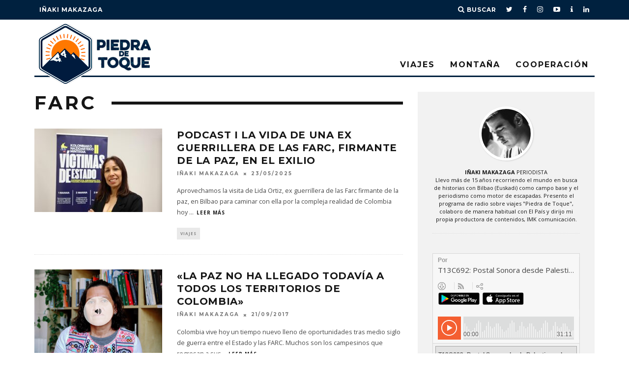

--- FILE ---
content_type: text/html; charset=UTF-8
request_url: https://www.piedradetoque.es/sobre/farc/
body_size: 15741
content:
<!DOCTYPE html>
<!--[if lt IE 7]><html lang="es" class="no-js lt-ie9 lt-ie8 lt-ie7"> <![endif]-->
<!--[if (IE 7)&!(IEMobile)]><html lang="es" class="no-js lt-ie9 lt-ie8"><![endif]-->
<!--[if (IE 8)&!(IEMobile)]><html lang="es" class="no-js lt-ie9"><![endif]-->
<!--[if gt IE 8]><!--> <html lang="es" class="no-js"><!--<![endif]-->

	<head>

		<meta charset="utf-8">
		<!-- Google Chrome Frame for IE -->
		<!--[if IE]><meta http-equiv="X-UA-Compatible" content="IE=edge" /><![endif]-->
		<!-- mobile meta -->
                    <meta name="viewport" content="width=device-width, initial-scale=1.0"/>
        
		<link rel="pingback" href="https://www.piedradetoque.es/xmlrpc.php">

		
		<!-- head extras -->
		<meta name='robots' content='index, follow, max-image-preview:large, max-snippet:-1, max-video-preview:-1' />

	<!-- This site is optimized with the Yoast SEO plugin v21.5 - https://yoast.com/wordpress/plugins/seo/ -->
	<title>farc archivos - Piedra de Toque</title>
	<link rel="canonical" href="https://www.piedradetoque.es/sobre/farc/" />
	<meta property="og:locale" content="es_ES" />
	<meta property="og:type" content="article" />
	<meta property="og:title" content="farc archivos - Piedra de Toque" />
	<meta property="og:url" content="https://www.piedradetoque.es/sobre/farc/" />
	<meta property="og:site_name" content="Piedra de Toque" />
	<meta name="twitter:card" content="summary_large_image" />
	<meta name="twitter:site" content="@imakazaga" />
	<script type="application/ld+json" class="yoast-schema-graph">{"@context":"https://schema.org","@graph":[{"@type":"CollectionPage","@id":"https://www.piedradetoque.es/sobre/farc/","url":"https://www.piedradetoque.es/sobre/farc/","name":"farc archivos - Piedra de Toque","isPartOf":{"@id":"https://www.piedradetoque.es/#website"},"primaryImageOfPage":{"@id":"https://www.piedradetoque.es/sobre/farc/#primaryimage"},"image":{"@id":"https://www.piedradetoque.es/sobre/farc/#primaryimage"},"thumbnailUrl":"https://www.piedradetoque.es/wp-content/uploads/2025/05/WhatsApp-Image-2025-05-13-at-12.48.39.jpeg","breadcrumb":{"@id":"https://www.piedradetoque.es/sobre/farc/#breadcrumb"},"inLanguage":"es"},{"@type":"ImageObject","inLanguage":"es","@id":"https://www.piedradetoque.es/sobre/farc/#primaryimage","url":"https://www.piedradetoque.es/wp-content/uploads/2025/05/WhatsApp-Image-2025-05-13-at-12.48.39.jpeg","contentUrl":"https://www.piedradetoque.es/wp-content/uploads/2025/05/WhatsApp-Image-2025-05-13-at-12.48.39.jpeg","width":1620,"height":1080,"caption":"Lida Ortiz, ex guerrillera de las farc piedra de toque"},{"@type":"BreadcrumbList","@id":"https://www.piedradetoque.es/sobre/farc/#breadcrumb","itemListElement":[{"@type":"ListItem","position":1,"name":"Portada","item":"https://www.piedradetoque.es/"},{"@type":"ListItem","position":2,"name":"farc"}]},{"@type":"WebSite","@id":"https://www.piedradetoque.es/#website","url":"https://www.piedradetoque.es/","name":"Piedra de Toque","description":"Viajes, montaña y cooperación con Iñaki Makazaga","publisher":{"@id":"https://www.piedradetoque.es/#organization"},"potentialAction":[{"@type":"SearchAction","target":{"@type":"EntryPoint","urlTemplate":"https://www.piedradetoque.es/?s={search_term_string}"},"query-input":"required name=search_term_string"}],"inLanguage":"es"},{"@type":"Organization","@id":"https://www.piedradetoque.es/#organization","name":"piedradetoque.es","url":"https://www.piedradetoque.es/","logo":{"@type":"ImageObject","inLanguage":"es","@id":"https://www.piedradetoque.es/#/schema/logo/image/","url":"https://www.piedradetoque.es/wp-content/uploads/2016/11/logo-piedradetoque.gif","contentUrl":"https://www.piedradetoque.es/wp-content/uploads/2016/11/logo-piedradetoque.gif","width":246,"height":129,"caption":"piedradetoque.es"},"image":{"@id":"https://www.piedradetoque.es/#/schema/logo/image/"},"sameAs":["https://www.facebook.com/piedradetoque","https://twitter.com/imakazaga","http://www.instagram.com/imakazaga","https://www.linkedin.com/in/imakazaga","https://www.youtube.com/user/imakazagaTV"]}]}</script>
	<!-- / Yoast SEO plugin. -->


<link rel='dns-prefetch' href='//fonts.googleapis.com' />
<link rel="alternate" type="application/rss+xml" title="Piedra de Toque &raquo; Feed" href="https://www.piedradetoque.es/feed/" />
<link rel="alternate" type="application/rss+xml" title="Piedra de Toque &raquo; Feed de los comentarios" href="https://www.piedradetoque.es/comments/feed/" />
<link rel="alternate" type="application/rss+xml" title="Piedra de Toque &raquo; Etiqueta farc del feed" href="https://www.piedradetoque.es/sobre/farc/feed/" />
<script type="text/javascript">
/* <![CDATA[ */
window._wpemojiSettings = {"baseUrl":"https:\/\/s.w.org\/images\/core\/emoji\/14.0.0\/72x72\/","ext":".png","svgUrl":"https:\/\/s.w.org\/images\/core\/emoji\/14.0.0\/svg\/","svgExt":".svg","source":{"concatemoji":"https:\/\/www.piedradetoque.es\/wp-includes\/js\/wp-emoji-release.min.js?ver=6.4.7"}};
/*! This file is auto-generated */
!function(i,n){var o,s,e;function c(e){try{var t={supportTests:e,timestamp:(new Date).valueOf()};sessionStorage.setItem(o,JSON.stringify(t))}catch(e){}}function p(e,t,n){e.clearRect(0,0,e.canvas.width,e.canvas.height),e.fillText(t,0,0);var t=new Uint32Array(e.getImageData(0,0,e.canvas.width,e.canvas.height).data),r=(e.clearRect(0,0,e.canvas.width,e.canvas.height),e.fillText(n,0,0),new Uint32Array(e.getImageData(0,0,e.canvas.width,e.canvas.height).data));return t.every(function(e,t){return e===r[t]})}function u(e,t,n){switch(t){case"flag":return n(e,"\ud83c\udff3\ufe0f\u200d\u26a7\ufe0f","\ud83c\udff3\ufe0f\u200b\u26a7\ufe0f")?!1:!n(e,"\ud83c\uddfa\ud83c\uddf3","\ud83c\uddfa\u200b\ud83c\uddf3")&&!n(e,"\ud83c\udff4\udb40\udc67\udb40\udc62\udb40\udc65\udb40\udc6e\udb40\udc67\udb40\udc7f","\ud83c\udff4\u200b\udb40\udc67\u200b\udb40\udc62\u200b\udb40\udc65\u200b\udb40\udc6e\u200b\udb40\udc67\u200b\udb40\udc7f");case"emoji":return!n(e,"\ud83e\udef1\ud83c\udffb\u200d\ud83e\udef2\ud83c\udfff","\ud83e\udef1\ud83c\udffb\u200b\ud83e\udef2\ud83c\udfff")}return!1}function f(e,t,n){var r="undefined"!=typeof WorkerGlobalScope&&self instanceof WorkerGlobalScope?new OffscreenCanvas(300,150):i.createElement("canvas"),a=r.getContext("2d",{willReadFrequently:!0}),o=(a.textBaseline="top",a.font="600 32px Arial",{});return e.forEach(function(e){o[e]=t(a,e,n)}),o}function t(e){var t=i.createElement("script");t.src=e,t.defer=!0,i.head.appendChild(t)}"undefined"!=typeof Promise&&(o="wpEmojiSettingsSupports",s=["flag","emoji"],n.supports={everything:!0,everythingExceptFlag:!0},e=new Promise(function(e){i.addEventListener("DOMContentLoaded",e,{once:!0})}),new Promise(function(t){var n=function(){try{var e=JSON.parse(sessionStorage.getItem(o));if("object"==typeof e&&"number"==typeof e.timestamp&&(new Date).valueOf()<e.timestamp+604800&&"object"==typeof e.supportTests)return e.supportTests}catch(e){}return null}();if(!n){if("undefined"!=typeof Worker&&"undefined"!=typeof OffscreenCanvas&&"undefined"!=typeof URL&&URL.createObjectURL&&"undefined"!=typeof Blob)try{var e="postMessage("+f.toString()+"("+[JSON.stringify(s),u.toString(),p.toString()].join(",")+"));",r=new Blob([e],{type:"text/javascript"}),a=new Worker(URL.createObjectURL(r),{name:"wpTestEmojiSupports"});return void(a.onmessage=function(e){c(n=e.data),a.terminate(),t(n)})}catch(e){}c(n=f(s,u,p))}t(n)}).then(function(e){for(var t in e)n.supports[t]=e[t],n.supports.everything=n.supports.everything&&n.supports[t],"flag"!==t&&(n.supports.everythingExceptFlag=n.supports.everythingExceptFlag&&n.supports[t]);n.supports.everythingExceptFlag=n.supports.everythingExceptFlag&&!n.supports.flag,n.DOMReady=!1,n.readyCallback=function(){n.DOMReady=!0}}).then(function(){return e}).then(function(){var e;n.supports.everything||(n.readyCallback(),(e=n.source||{}).concatemoji?t(e.concatemoji):e.wpemoji&&e.twemoji&&(t(e.twemoji),t(e.wpemoji)))}))}((window,document),window._wpemojiSettings);
/* ]]> */
</script>
<style id='wp-emoji-styles-inline-css' type='text/css'>

	img.wp-smiley, img.emoji {
		display: inline !important;
		border: none !important;
		box-shadow: none !important;
		height: 1em !important;
		width: 1em !important;
		margin: 0 0.07em !important;
		vertical-align: -0.1em !important;
		background: none !important;
		padding: 0 !important;
	}
</style>
<link rel='stylesheet' id='wp-block-library-css' href='https://www.piedradetoque.es/wp-includes/css/dist/block-library/style.min.css?ver=6.4.7' type='text/css' media='all' />
<style id='classic-theme-styles-inline-css' type='text/css'>
/*! This file is auto-generated */
.wp-block-button__link{color:#fff;background-color:#32373c;border-radius:9999px;box-shadow:none;text-decoration:none;padding:calc(.667em + 2px) calc(1.333em + 2px);font-size:1.125em}.wp-block-file__button{background:#32373c;color:#fff;text-decoration:none}
</style>
<style id='global-styles-inline-css' type='text/css'>
body{--wp--preset--color--black: #000000;--wp--preset--color--cyan-bluish-gray: #abb8c3;--wp--preset--color--white: #ffffff;--wp--preset--color--pale-pink: #f78da7;--wp--preset--color--vivid-red: #cf2e2e;--wp--preset--color--luminous-vivid-orange: #ff6900;--wp--preset--color--luminous-vivid-amber: #fcb900;--wp--preset--color--light-green-cyan: #7bdcb5;--wp--preset--color--vivid-green-cyan: #00d084;--wp--preset--color--pale-cyan-blue: #8ed1fc;--wp--preset--color--vivid-cyan-blue: #0693e3;--wp--preset--color--vivid-purple: #9b51e0;--wp--preset--gradient--vivid-cyan-blue-to-vivid-purple: linear-gradient(135deg,rgba(6,147,227,1) 0%,rgb(155,81,224) 100%);--wp--preset--gradient--light-green-cyan-to-vivid-green-cyan: linear-gradient(135deg,rgb(122,220,180) 0%,rgb(0,208,130) 100%);--wp--preset--gradient--luminous-vivid-amber-to-luminous-vivid-orange: linear-gradient(135deg,rgba(252,185,0,1) 0%,rgba(255,105,0,1) 100%);--wp--preset--gradient--luminous-vivid-orange-to-vivid-red: linear-gradient(135deg,rgba(255,105,0,1) 0%,rgb(207,46,46) 100%);--wp--preset--gradient--very-light-gray-to-cyan-bluish-gray: linear-gradient(135deg,rgb(238,238,238) 0%,rgb(169,184,195) 100%);--wp--preset--gradient--cool-to-warm-spectrum: linear-gradient(135deg,rgb(74,234,220) 0%,rgb(151,120,209) 20%,rgb(207,42,186) 40%,rgb(238,44,130) 60%,rgb(251,105,98) 80%,rgb(254,248,76) 100%);--wp--preset--gradient--blush-light-purple: linear-gradient(135deg,rgb(255,206,236) 0%,rgb(152,150,240) 100%);--wp--preset--gradient--blush-bordeaux: linear-gradient(135deg,rgb(254,205,165) 0%,rgb(254,45,45) 50%,rgb(107,0,62) 100%);--wp--preset--gradient--luminous-dusk: linear-gradient(135deg,rgb(255,203,112) 0%,rgb(199,81,192) 50%,rgb(65,88,208) 100%);--wp--preset--gradient--pale-ocean: linear-gradient(135deg,rgb(255,245,203) 0%,rgb(182,227,212) 50%,rgb(51,167,181) 100%);--wp--preset--gradient--electric-grass: linear-gradient(135deg,rgb(202,248,128) 0%,rgb(113,206,126) 100%);--wp--preset--gradient--midnight: linear-gradient(135deg,rgb(2,3,129) 0%,rgb(40,116,252) 100%);--wp--preset--font-size--small: 13px;--wp--preset--font-size--medium: 20px;--wp--preset--font-size--large: 36px;--wp--preset--font-size--x-large: 42px;--wp--preset--spacing--20: 0.44rem;--wp--preset--spacing--30: 0.67rem;--wp--preset--spacing--40: 1rem;--wp--preset--spacing--50: 1.5rem;--wp--preset--spacing--60: 2.25rem;--wp--preset--spacing--70: 3.38rem;--wp--preset--spacing--80: 5.06rem;--wp--preset--shadow--natural: 6px 6px 9px rgba(0, 0, 0, 0.2);--wp--preset--shadow--deep: 12px 12px 50px rgba(0, 0, 0, 0.4);--wp--preset--shadow--sharp: 6px 6px 0px rgba(0, 0, 0, 0.2);--wp--preset--shadow--outlined: 6px 6px 0px -3px rgba(255, 255, 255, 1), 6px 6px rgba(0, 0, 0, 1);--wp--preset--shadow--crisp: 6px 6px 0px rgba(0, 0, 0, 1);}:where(.is-layout-flex){gap: 0.5em;}:where(.is-layout-grid){gap: 0.5em;}body .is-layout-flow > .alignleft{float: left;margin-inline-start: 0;margin-inline-end: 2em;}body .is-layout-flow > .alignright{float: right;margin-inline-start: 2em;margin-inline-end: 0;}body .is-layout-flow > .aligncenter{margin-left: auto !important;margin-right: auto !important;}body .is-layout-constrained > .alignleft{float: left;margin-inline-start: 0;margin-inline-end: 2em;}body .is-layout-constrained > .alignright{float: right;margin-inline-start: 2em;margin-inline-end: 0;}body .is-layout-constrained > .aligncenter{margin-left: auto !important;margin-right: auto !important;}body .is-layout-constrained > :where(:not(.alignleft):not(.alignright):not(.alignfull)){max-width: var(--wp--style--global--content-size);margin-left: auto !important;margin-right: auto !important;}body .is-layout-constrained > .alignwide{max-width: var(--wp--style--global--wide-size);}body .is-layout-flex{display: flex;}body .is-layout-flex{flex-wrap: wrap;align-items: center;}body .is-layout-flex > *{margin: 0;}body .is-layout-grid{display: grid;}body .is-layout-grid > *{margin: 0;}:where(.wp-block-columns.is-layout-flex){gap: 2em;}:where(.wp-block-columns.is-layout-grid){gap: 2em;}:where(.wp-block-post-template.is-layout-flex){gap: 1.25em;}:where(.wp-block-post-template.is-layout-grid){gap: 1.25em;}.has-black-color{color: var(--wp--preset--color--black) !important;}.has-cyan-bluish-gray-color{color: var(--wp--preset--color--cyan-bluish-gray) !important;}.has-white-color{color: var(--wp--preset--color--white) !important;}.has-pale-pink-color{color: var(--wp--preset--color--pale-pink) !important;}.has-vivid-red-color{color: var(--wp--preset--color--vivid-red) !important;}.has-luminous-vivid-orange-color{color: var(--wp--preset--color--luminous-vivid-orange) !important;}.has-luminous-vivid-amber-color{color: var(--wp--preset--color--luminous-vivid-amber) !important;}.has-light-green-cyan-color{color: var(--wp--preset--color--light-green-cyan) !important;}.has-vivid-green-cyan-color{color: var(--wp--preset--color--vivid-green-cyan) !important;}.has-pale-cyan-blue-color{color: var(--wp--preset--color--pale-cyan-blue) !important;}.has-vivid-cyan-blue-color{color: var(--wp--preset--color--vivid-cyan-blue) !important;}.has-vivid-purple-color{color: var(--wp--preset--color--vivid-purple) !important;}.has-black-background-color{background-color: var(--wp--preset--color--black) !important;}.has-cyan-bluish-gray-background-color{background-color: var(--wp--preset--color--cyan-bluish-gray) !important;}.has-white-background-color{background-color: var(--wp--preset--color--white) !important;}.has-pale-pink-background-color{background-color: var(--wp--preset--color--pale-pink) !important;}.has-vivid-red-background-color{background-color: var(--wp--preset--color--vivid-red) !important;}.has-luminous-vivid-orange-background-color{background-color: var(--wp--preset--color--luminous-vivid-orange) !important;}.has-luminous-vivid-amber-background-color{background-color: var(--wp--preset--color--luminous-vivid-amber) !important;}.has-light-green-cyan-background-color{background-color: var(--wp--preset--color--light-green-cyan) !important;}.has-vivid-green-cyan-background-color{background-color: var(--wp--preset--color--vivid-green-cyan) !important;}.has-pale-cyan-blue-background-color{background-color: var(--wp--preset--color--pale-cyan-blue) !important;}.has-vivid-cyan-blue-background-color{background-color: var(--wp--preset--color--vivid-cyan-blue) !important;}.has-vivid-purple-background-color{background-color: var(--wp--preset--color--vivid-purple) !important;}.has-black-border-color{border-color: var(--wp--preset--color--black) !important;}.has-cyan-bluish-gray-border-color{border-color: var(--wp--preset--color--cyan-bluish-gray) !important;}.has-white-border-color{border-color: var(--wp--preset--color--white) !important;}.has-pale-pink-border-color{border-color: var(--wp--preset--color--pale-pink) !important;}.has-vivid-red-border-color{border-color: var(--wp--preset--color--vivid-red) !important;}.has-luminous-vivid-orange-border-color{border-color: var(--wp--preset--color--luminous-vivid-orange) !important;}.has-luminous-vivid-amber-border-color{border-color: var(--wp--preset--color--luminous-vivid-amber) !important;}.has-light-green-cyan-border-color{border-color: var(--wp--preset--color--light-green-cyan) !important;}.has-vivid-green-cyan-border-color{border-color: var(--wp--preset--color--vivid-green-cyan) !important;}.has-pale-cyan-blue-border-color{border-color: var(--wp--preset--color--pale-cyan-blue) !important;}.has-vivid-cyan-blue-border-color{border-color: var(--wp--preset--color--vivid-cyan-blue) !important;}.has-vivid-purple-border-color{border-color: var(--wp--preset--color--vivid-purple) !important;}.has-vivid-cyan-blue-to-vivid-purple-gradient-background{background: var(--wp--preset--gradient--vivid-cyan-blue-to-vivid-purple) !important;}.has-light-green-cyan-to-vivid-green-cyan-gradient-background{background: var(--wp--preset--gradient--light-green-cyan-to-vivid-green-cyan) !important;}.has-luminous-vivid-amber-to-luminous-vivid-orange-gradient-background{background: var(--wp--preset--gradient--luminous-vivid-amber-to-luminous-vivid-orange) !important;}.has-luminous-vivid-orange-to-vivid-red-gradient-background{background: var(--wp--preset--gradient--luminous-vivid-orange-to-vivid-red) !important;}.has-very-light-gray-to-cyan-bluish-gray-gradient-background{background: var(--wp--preset--gradient--very-light-gray-to-cyan-bluish-gray) !important;}.has-cool-to-warm-spectrum-gradient-background{background: var(--wp--preset--gradient--cool-to-warm-spectrum) !important;}.has-blush-light-purple-gradient-background{background: var(--wp--preset--gradient--blush-light-purple) !important;}.has-blush-bordeaux-gradient-background{background: var(--wp--preset--gradient--blush-bordeaux) !important;}.has-luminous-dusk-gradient-background{background: var(--wp--preset--gradient--luminous-dusk) !important;}.has-pale-ocean-gradient-background{background: var(--wp--preset--gradient--pale-ocean) !important;}.has-electric-grass-gradient-background{background: var(--wp--preset--gradient--electric-grass) !important;}.has-midnight-gradient-background{background: var(--wp--preset--gradient--midnight) !important;}.has-small-font-size{font-size: var(--wp--preset--font-size--small) !important;}.has-medium-font-size{font-size: var(--wp--preset--font-size--medium) !important;}.has-large-font-size{font-size: var(--wp--preset--font-size--large) !important;}.has-x-large-font-size{font-size: var(--wp--preset--font-size--x-large) !important;}
.wp-block-navigation a:where(:not(.wp-element-button)){color: inherit;}
:where(.wp-block-post-template.is-layout-flex){gap: 1.25em;}:where(.wp-block-post-template.is-layout-grid){gap: 1.25em;}
:where(.wp-block-columns.is-layout-flex){gap: 2em;}:where(.wp-block-columns.is-layout-grid){gap: 2em;}
.wp-block-pullquote{font-size: 1.5em;line-height: 1.6;}
</style>
<link rel='stylesheet' id='contact-form-7-css' href='https://www.piedradetoque.es/wp-content/plugins/contact-form-7/includes/css/styles.css?ver=5.8.3' type='text/css' media='all' />
<style id='woocommerce-inline-inline-css' type='text/css'>
.woocommerce form .form-row .required { visibility: visible; }
</style>
<link rel='stylesheet' id='mc4wp-form-themes-css' href='https://www.piedradetoque.es/wp-content/plugins/mailchimp-for-wp/assets/css/form-themes.css?ver=4.9.9' type='text/css' media='all' />
<link rel='stylesheet' id='parent-style-css' href='https://www.piedradetoque.es/wp-content/themes/15zine/style.css?ver=6.4.7' type='text/css' media='all' />
<link rel='stylesheet' id='child-style-css' href='https://www.piedradetoque.es/wp-content/themes/15zine-child/style.css?ver=1.0.0' type='text/css' media='all' />
<link rel='stylesheet' id='login-with-ajax-css' href='https://www.piedradetoque.es/wp-content/themes/15zine/plugins/login-with-ajax/widget.css?ver=4.1' type='text/css' media='all' />
<link rel='stylesheet' id='cb-main-stylesheet-css' href='https://www.piedradetoque.es/wp-content/themes/15zine/library/css/style.min.css?ver=3.1.2' type='text/css' media='all' />
<link rel='stylesheet' id='cb-font-stylesheet-css' href='//fonts.googleapis.com/css?family=Montserrat%3A400%2C700%7COpen+Sans%3A400%2C700%2C400italic&#038;ver=3.1.2' type='text/css' media='all' />
<!--[if lt IE 10]>
<link rel='stylesheet' id='cb-ie-only-css' href='https://www.piedradetoque.es/wp-content/themes/15zine/library/css/ie.css?ver=3.1.2' type='text/css' media='all' />
<![endif]-->
<link rel='stylesheet' id='cb-woocommerce-stylesheet-css' href='https://www.piedradetoque.es/wp-content/themes/15zine/woocommerce/css/woocommerce.css?ver=3.1.2' type='text/css' media='all' />
<script type="text/javascript" src="https://www.piedradetoque.es/wp-includes/js/jquery/jquery.min.js?ver=3.7.1" id="jquery-core-js"></script>
<script type="text/javascript" src="https://www.piedradetoque.es/wp-includes/js/jquery/jquery-migrate.min.js?ver=3.4.1" id="jquery-migrate-js"></script>
<script type="text/javascript" src="https://www.piedradetoque.es/wp-content/plugins/woocommerce/assets/js/jquery-blockui/jquery.blockUI.min.js?ver=2.7.0-wc.8.3.3" id="jquery-blockui-js" defer="defer" data-wp-strategy="defer"></script>
<script type="text/javascript" id="wc-add-to-cart-js-extra">
/* <![CDATA[ */
var wc_add_to_cart_params = {"ajax_url":"\/wp-admin\/admin-ajax.php","wc_ajax_url":"\/?wc-ajax=%%endpoint%%","i18n_view_cart":"Ver carrito","cart_url":"https:\/\/www.piedradetoque.es\/carrito\/","is_cart":"","cart_redirect_after_add":"no"};
/* ]]> */
</script>
<script type="text/javascript" src="https://www.piedradetoque.es/wp-content/plugins/woocommerce/assets/js/frontend/add-to-cart.min.js?ver=8.3.3" id="wc-add-to-cart-js" defer="defer" data-wp-strategy="defer"></script>
<script type="text/javascript" src="https://www.piedradetoque.es/wp-content/plugins/woocommerce/assets/js/js-cookie/js.cookie.min.js?ver=2.1.4-wc.8.3.3" id="js-cookie-js" defer="defer" data-wp-strategy="defer"></script>
<script type="text/javascript" id="woocommerce-js-extra">
/* <![CDATA[ */
var woocommerce_params = {"ajax_url":"\/wp-admin\/admin-ajax.php","wc_ajax_url":"\/?wc-ajax=%%endpoint%%"};
/* ]]> */
</script>
<script type="text/javascript" src="https://www.piedradetoque.es/wp-content/plugins/woocommerce/assets/js/frontend/woocommerce.min.js?ver=8.3.3" id="woocommerce-js" defer="defer" data-wp-strategy="defer"></script>
<script type="text/javascript" id="login-with-ajax-js-extra">
/* <![CDATA[ */
var LWA = {"ajaxurl":"https:\/\/www.piedradetoque.es\/wp-admin\/admin-ajax.php","off":""};
/* ]]> */
</script>
<script type="text/javascript" src="https://www.piedradetoque.es/wp-content/themes/15zine/plugins/login-with-ajax/login-with-ajax.js?ver=4.1" id="login-with-ajax-js"></script>
<script type="text/javascript" src="https://www.piedradetoque.es/wp-content/themes/15zine/library/js/modernizr.custom.min.js?ver=2.6.2" id="cb-modernizr-js"></script>
<link rel="https://api.w.org/" href="https://www.piedradetoque.es/wp-json/" /><link rel="alternate" type="application/json" href="https://www.piedradetoque.es/wp-json/wp/v2/tags/170" /><link rel="EditURI" type="application/rsd+xml" title="RSD" href="https://www.piedradetoque.es/xmlrpc.php?rsd" />
<meta name="generator" content="WordPress 6.4.7" />
<meta name="generator" content="WooCommerce 8.3.3" />
<script type="text/javascript">

  var _gaq = _gaq || [];
  _gaq.push(['_setAccount', 'UA-62419-16']);
  _gaq.push(['_trackPageview']);

  (function() {
    var ga = document.createElement('script'); ga.type = 'text/javascript'; ga.async = true;
    ga.src = ('https:' == document.location.protocol ? 'https://ssl' : 'http://www') + '.google-analytics.com/ga.js';
    var s = document.getElementsByTagName('script')[0]; s.parentNode.insertBefore(ga, s);
  })();

</script><style type="text/css">#cb-nav-bar .cb-mega-menu-columns .cb-sub-menu > li > a { color: #f2ba13; }.cb-meta-style-1 .cb-article-meta { background: rgba(0, 0, 0, 0.25); }.cb-module-block .cb-meta-style-2 img, .cb-module-block .cb-meta-style-4 img, .cb-grid-x .cb-grid-img img, .cb-grid-x .cb-grid-img .cb-fi-cover  { opacity: 0.75; }@media only screen and (min-width: 768px) {
                .cb-module-block .cb-meta-style-1:hover .cb-article-meta { background: rgba(0, 0, 0, 0.75); }
                .cb-module-block .cb-meta-style-2:hover img, .cb-module-block .cb-meta-style-4:hover img, .cb-grid-x .cb-grid-feature:hover img, .cb-grid-x .cb-grid-feature:hover .cb-fi-cover, .cb-slider li:hover img { opacity: 0.25; }
            }</style><!-- end custom css --><style type="text/css">body, #respond, .cb-font-body { font-family: 'Open Sans', sans-serif; } h1, h2, h3, h4, h5, h6, .cb-font-header, #bbp-user-navigation, .cb-byline{ font-family:'Montserrat', sans-serif; }</style>	<noscript><style>.woocommerce-product-gallery{ opacity: 1 !important; }</style></noscript>
	<style>.cb-mm-on #cb-nav-bar .cb-main-nav .menu-item-4749:hover, .cb-mm-on #cb-nav-bar .cb-main-nav .menu-item-4749:focus { background:#ff7700 !important ; }
.cb-mm-on #cb-nav-bar .cb-main-nav .menu-item-4749 .cb-big-menu { border-top-color: #ff7700; }
.cb-mm-on #cb-nav-bar .cb-main-nav .menu-item-4750:hover, .cb-mm-on #cb-nav-bar .cb-main-nav .menu-item-4750:focus { background:#48cbdf !important ; }
.cb-mm-on #cb-nav-bar .cb-main-nav .menu-item-4750 .cb-big-menu { border-top-color: #48cbdf; }
.cb-mm-on #cb-nav-bar .cb-main-nav .menu-item-4751:hover, .cb-mm-on #cb-nav-bar .cb-main-nav .menu-item-4751:focus { background:#df4864 !important ; }
.cb-mm-on #cb-nav-bar .cb-main-nav .menu-item-4751 .cb-big-menu { border-top-color: #df4864; }</style><link rel="icon" href="https://www.piedradetoque.es/wp-content/uploads/2016/11/favicon-100x100.png" sizes="32x32" />
<link rel="icon" href="https://www.piedradetoque.es/wp-content/uploads/2016/11/favicon.png" sizes="192x192" />
<link rel="apple-touch-icon" href="https://www.piedradetoque.es/wp-content/uploads/2016/11/favicon.png" />
<meta name="msapplication-TileImage" content="https://www.piedradetoque.es/wp-content/uploads/2016/11/favicon.png" />
		<!-- end head extras -->
		
				<meta property="og:title" content="Piedra de Toque"/>
	    <meta property="og:description" content="Viajes, montaña y cooperación con Iñaki Makazaga"/>
	    <meta property="og:type" content="article"/>
	    <meta property="og:site_name" content="Piedra de Toque"/>
		<meta property="article:author" content="https://www.facebook.com/imakazaga" />
	</head>

	<body data-rsssl=1 class="archive tag tag-farc tag-170 theme-15zine woocommerce-no-js  cb-sidebar-right  cb-sticky-mm  cb-tm-dark cb-body-light cb-menu-light cb-mm-dark cb-footer-dark   cb-m-sticky cb-sw-tm-fw cb-sw-header-fw cb-sw-menu-fw cb-sw-footer-fw cb-menu-al-left">

		
		<div id="cb-outer-container">

			
				<div id="cb-top-menu" class="clearfix cb-font-header ">
					<div class="wrap clearfix cb-site-padding cb-top-menu-wrap">

													<div class="cb-left-side cb-mob">

								<a href="#" id="cb-mob-open" class="cb-link"><i class="fa fa-bars"></i></a>
								                <div id="mob-logo" class="cb-top-logo">
                    <a href="https://www.piedradetoque.es">
                        <img src="/wp-content/uploads/2016/11/logo-piedradetoque.gif" alt=" logo" data-at2x="/wp-content/uploads/2016/11/logo-piedradetoque_x2.gif">
                    </a>
                </div>
            							</div>
						                        <ul class="cb-top-nav cb-left-side"><li id="menu-item-4763" class="menu-item menu-item-type-post_type menu-item-object-page menu-item-4763"><a href="https://www.piedradetoque.es/about/">Iñaki Makazaga</a></li>
</ul>                                                <ul class="cb-top-nav cb-right-side"><li class="cb-icon-search cb-menu-icons-extra"><a href="#"  title="Buscar" id="cb-s-trigger-gen"><i class="fa fa-search"></i> <span class="cb-search-title">Buscar</span></a></li><li class="cb-menu-icons-extra cb-social-icons-extra"><a href="http://www.twitter.com/imakazaga"  title="Twitter" target="_blank"><i class="fa fa-twitter" aria-hidden="true"></i></a></li><li class="cb-menu-icons-extra cb-social-icons-extra"><a href="http://www.facebook.com/piedradetoque"  title="Facebook" target="_blank"><i class="fa fa-facebook" aria-hidden="true"></i></a></li><li class="cb-menu-icons-extra cb-social-icons-extra"><a href="http://www.instagram.com/imakazaga"  title="Instagram" target="_blank"><i class="fa fa-instagram" aria-hidden="true"></i></a></li><li class="cb-menu-icons-extra cb-social-icons-extra"><a href="http://www.youtube.com/user/imakazagaTV" title="Youtube" target="_blank"><i class="fa fa-youtube-play" aria-hidden="true"></i></a></li><li class="cb-menu-icons-extra cb-social-icons-extra"><a href="http://www.ivoox.com/podcast-piedra-toque_sq_f116535_1.html" title="Ivoox" target="_blank"><i class="fa fa-info" aria-hidden="true"></i></a></li><li class="cb-menu-icons-extra cb-social-icons-extra"><a href="https://www.linkedin.com/in/imakazaga" title="LinkedIn" target="_blank"><i class="fa fa-linkedin" aria-hidden="true"></i></a></li></ul>					</div>
				</div>

				<div id="cb-mob-menu" class="cb-mob-menu">
					<div class="cb-mob-close-wrap">
						
						<a href="#" id="cb-mob-close" class="cb-link"><i class="fa cb-times"></i></a>
						<div class="cb-mob-social">				            <a href="http://www.twitter.com/imakazaga" target="_blank"><i class="fa fa-twitter" aria-hidden="true"></i></a>
				        				            <a href="http://www.facebook.com/piedradetoque" target="_blank"><i class="fa fa-facebook" aria-hidden="true"></i></a>
				        				            <a href="http://www.instagram.com/imakazaga" target="_blank"><i class="fa fa-instagram" aria-hidden="true"></i></a>
				        						
												<a href="http://www.youtube.com/user/imakazagaTV" target="_blank"><i class="fa fa-youtube-play" aria-hidden="true"></i></a>
						<a href="http://www.ivoox.com/podcast-piedra-toque_sq_f116535_1.html" target="_blank"><i class="fa fa-info" aria-hidden="true"></i></a>
						<a href="https://www.linkedin.com/in/imakazaga" target="_blank"><i class="fa fa-linkedin" aria-hidden="true"></i></a>
				        </div>						
						
				    </div>

					<div class="cb-mob-menu-wrap">
						<ul id="cb-mob-ul" class="cb-mobile-nav cb-top-nav cb-mob-ul-show"><li id="menu-item-4770" class="menu-item menu-item-type-post_type menu-item-object-page menu-item-4770"><a href="https://www.piedradetoque.es/about/">Iñaki Makazaga</a></li>
<li id="menu-item-4771" class="menu-item menu-item-type-taxonomy menu-item-object-category menu-item-has-children cb-has-children menu-item-4771"><a href="https://www.piedradetoque.es/de/viajes/">Viajes</a>
<ul class="sub-menu">
	<li id="menu-item-4774" class="menu-item menu-item-type-taxonomy menu-item-object-category menu-item-4774"><a href="https://www.piedradetoque.es/de/viajes/viajes-2-0-2/">Viajes 2.0</a></li>
	<li id="menu-item-4775" class="menu-item menu-item-type-taxonomy menu-item-object-category menu-item-4775"><a href="https://www.piedradetoque.es/de/myvuelingctity/">MyVuelingCtity</a></li>
</ul>
</li>
<li id="menu-item-4772" class="menu-item menu-item-type-taxonomy menu-item-object-category menu-item-has-children cb-has-children menu-item-4772"><a href="https://www.piedradetoque.es/de/montana/">Montaña</a>
<ul class="sub-menu">
	<li id="menu-item-4776" class="menu-item menu-item-type-taxonomy menu-item-object-category menu-item-4776"><a href="https://www.piedradetoque.es/de/viajes/aventureros-del-siglo-xxi/">Aventureros del siglo XXI</a></li>
	<li id="menu-item-4777" class="menu-item menu-item-type-taxonomy menu-item-object-category menu-item-4777"><a href="https://www.piedradetoque.es/de/montana/expediciones/">Expediciones</a></li>
</ul>
</li>
<li id="menu-item-4773" class="menu-item menu-item-type-taxonomy menu-item-object-category menu-item-has-children cb-has-children menu-item-4773"><a href="https://www.piedradetoque.es/de/cooperacion/">Cooperación</a>
<ul class="sub-menu">
	<li id="menu-item-4780" class="menu-item menu-item-type-taxonomy menu-item-object-category menu-item-4780"><a href="https://www.piedradetoque.es/de/cooperacion/guerras-cooperacion/">Conflictos marginados</a></li>
	<li id="menu-item-4779" class="menu-item menu-item-type-taxonomy menu-item-object-category menu-item-4779"><a href="https://www.piedradetoque.es/de/cooperacion/ruta-solidaria/">Ruta solidaria</a></li>
	<li id="menu-item-4778" class="menu-item menu-item-type-taxonomy menu-item-object-category menu-item-4778"><a href="https://www.piedradetoque.es/de/viajes/viajes-literarios/">Viajes Literarios</a></li>
</ul>
</li>
</ul>											</div>

				</div>
			
			<div id="cb-container" class="clearfix" >
				<div id="cb-lwa" class="cb-lwa-modal cb-modal"><div class="cb-close-m cb-ta-right"><i class="fa cb-times"></i></div>
<div class="cb-lwa-modal-inner cb-modal-inner cb-light-loader cb-pre-load cb-font-header clearfix">
    <div class="lwa lwa-default clearfix">
                
        

        <form class="lwa-form cb-form cb-form-active clearfix" action="https://www.piedradetoque.es/wp-login.php?template=default" method="post">
            
            <div class="cb-form-body">
                <input class="cb-form-input cb-form-input-username" type="text" name="log" placeholder="Nombre de usuario">
                <input class="cb-form-input" type="password" name="pwd" placeholder="Contraseña">
                                <span class="lwa-status cb-ta-center"></span>
                <div class="cb-submit cb-ta-center">
                  <input type="submit" name="wp-submit" class="lwa_wp-submit cb-submit-form" value="Acceder" tabindex="100" />
                  <input type="hidden" name="lwa_profile_link" value="1" />
                  <input type="hidden" name="login-with-ajax" value="login" />
                </div>

                <div class="cb-remember-me cb-extra cb-ta-center"><label>Recuérdame</label><input name="rememberme" type="checkbox" class="lwa-rememberme" value="forever" /></div>
                
                <div class="cb-lost-password cb-extra cb-ta-center">
                                          <a class="lwa-links-remember cb-title-trigger cb-trigger-pass" href="https://www.piedradetoque.es/wp-login.php?action=lostpassword&#038;template=default" title="¿Olvidaste la contraseña?">¿Olvidaste la contraseña?</a>
                                     </div>
           </div>
        </form>
        
                <form class="lwa-remember cb-form clearfix" action="https://www.piedradetoque.es/wp-login.php?action=lostpassword&#038;template=default" method="post">

            <div class="cb-form-body">

                <input type="text" name="user_login" class="lwa-user-remember cb-form-input" placeholder="Introduce tu nombre de usuario o correo electrónico">
                                <span class="lwa-status cb-ta-center"></span>

                 <div class="cb-submit cb-ta-center">
                        <input type="submit" value="Obtener nueva contraseña" class="lwa-button-remember cb-submit-form" />
                        <input type="hidden" name="login-with-ajax" value="remember" />
                 </div>
            </div>

        </form>
            </div>
</div></div><div id="cb-menu-search" class="cb-s-modal cb-modal"><div class="cb-close-m cb-ta-right"><i class="fa cb-times"></i></div><div class="cb-s-modal-inner cb-pre-load cb-light-loader cb-modal-inner cb-font-header cb-mega-three cb-mega-posts clearfix"><form method="get" class="cb-search" action="https://www.piedradetoque.es/">

    <input type="text" class="cb-search-field cb-font-header" placeholder="Buscar..." value="" name="s" title="" autocomplete="off">
    <button class="cb-search-submit" type="submit" value=""><i class="fa fa-search"></i></button>
    
</form><div id="cb-s-results"></div></div></div>				
									 <nav id="cb-nav-bar" class="clearfix ">
						<div class="cb-nav-bar-wrap cb-site-padding clearfix cb-font-header  cb-menu-fw">
							
							
						    <ul class="cb-main-nav wrap clearfix">
								<li id="cb-nav-logo-main">
																			<header id="cb-header" class="cb-header  ">

										    <div id="cb-logo-box" class="cb-logo-left wrap">
						                    	                <div id="logo">
                                        <a href="https://www.piedradetoque.es">
                        <img src="/wp-content/uploads/2016/11/logo-piedradetoque.gif" alt="Piedra de Toque logo" data-at2x="/wp-content/uploads/2016/11/logo-piedradetoque_x2.gif">
                    </a>
                                    </div>
            						                        						                    </div>

										</header>
																	</li>
								<li id="menu-item-4749" class="menu-item menu-item-type-taxonomy menu-item-object-category menu-item-has-children cb-has-children menu-item-4749"><a href="https://www.piedradetoque.es/de/viajes/">Viajes</a><div class="cb-menu-drop cb-bg cb-mega-menu cb-big-menu clearfix"><div class="cb-sub-mega-three cb-pre-load cb-mega-posts  clearfix"><div class="cb-upper-title"><h2>Viajes</h2><a href="https://www.piedradetoque.es/de/viajes/" class="cb-see-all">Ver todos</a></div><ul class="cb-sub-posts"> <li class="cb-looper cb-article-1 cb-mm-posts-count-3 cb-style-1 clearfix post-7472 post type-post status-publish format-standard has-post-thumbnail category-viajes tag-amberes tag-brujas tag-flandes tag-gante tag-lovaina"><div class="cb-mask cb-img-fw" style="background-color: #ff7700;"><a href="https://www.piedradetoque.es/postal-sonora-desde-flandes-para-disfrutar-del-invierno-en-pleno-corazon-de-europa/"><img width="260" height="170" src="https://www.piedradetoque.es/wp-content/uploads/2025/11/flandesportada-260x170.png" class="attachment-cb-260-170 size-cb-260-170 wp-post-image" alt="Flandes en invierno" decoding="async" srcset="https://www.piedradetoque.es/wp-content/uploads/2025/11/flandesportada-260x170.png 260w, https://www.piedradetoque.es/wp-content/uploads/2025/11/flandesportada-100x65.png 100w, https://www.piedradetoque.es/wp-content/uploads/2025/11/flandesportada-600x395.png 600w, https://www.piedradetoque.es/wp-content/uploads/2025/11/flandesportada.png 759w" sizes="(max-width: 260px) 100vw, 260px" /></a></div><div class="cb-meta"><h2 class="cb-post-title"><a href="https://www.piedradetoque.es/postal-sonora-desde-flandes-para-disfrutar-del-invierno-en-pleno-corazon-de-europa/">Postal sonora desde Flandes para disfrutar del invierno en pleno corazón de Europa</a></h2><div class="cb-byline cb-byline-short cb-byline-date"><span class="cb-date"><time class="updated" datetime="2025-11-28">28/11/2025</time></span></div></div></li> <li class="cb-looper cb-article-2 cb-mm-posts-count-3 cb-style-1 clearfix post-7465 post type-post status-publish format-standard has-post-thumbnail category-viajes tag-fouad-baker tag-palestina tag-paz-con-dignidad tag-postal-sonora-sobre-palestina tag-teresa-aranguren"><div class="cb-mask cb-img-fw" style="background-color: #ff7700;"><a href="https://www.piedradetoque.es/podcast-i-postal-sonora-desde-palestina-con-fouad-baker-y-teresa-aranguren/"><img width="260" height="170" src="https://www.piedradetoque.es/wp-content/uploads/2025/11/rectangular-1-260x170.jpg" class="attachment-cb-260-170 size-cb-260-170 wp-post-image" alt="" decoding="async" srcset="https://www.piedradetoque.es/wp-content/uploads/2025/11/rectangular-1-260x170.jpg 260w, https://www.piedradetoque.es/wp-content/uploads/2025/11/rectangular-1-300x196.jpg 300w, https://www.piedradetoque.es/wp-content/uploads/2025/11/rectangular-1-1024x671.jpg 1024w, https://www.piedradetoque.es/wp-content/uploads/2025/11/rectangular-1-768x503.jpg 768w, https://www.piedradetoque.es/wp-content/uploads/2025/11/rectangular-1-1536x1006.jpg 1536w, https://www.piedradetoque.es/wp-content/uploads/2025/11/rectangular-1-2048x1341.jpg 2048w, https://www.piedradetoque.es/wp-content/uploads/2025/11/rectangular-1-100x65.jpg 100w, https://www.piedradetoque.es/wp-content/uploads/2025/11/rectangular-1-759x500.jpg 759w, https://www.piedradetoque.es/wp-content/uploads/2025/11/rectangular-1-600x393.jpg 600w" sizes="(max-width: 260px) 100vw, 260px" /></a></div><div class="cb-meta"><h2 class="cb-post-title"><a href="https://www.piedradetoque.es/podcast-i-postal-sonora-desde-palestina-con-fouad-baker-y-teresa-aranguren/">Podcast I Postal Sonora desde Palestina con Fouad Baker y Teresa Aranguren</a></h2><div class="cb-byline cb-byline-short cb-byline-date"><span class="cb-date"><time class="updated" datetime="2025-11-14">14/11/2025</time></span></div></div></li> <li class="cb-looper cb-article-3 cb-mm-posts-count-3 cb-style-1 clearfix post-7435 post type-post status-publish format-standard has-post-thumbnail category-viajes tag-el-salvador tag-jordan-rodas-2 tag-martin-etxea tag-mundubat"><div class="cb-mask cb-img-fw" style="background-color: #ff7700;"><a href="https://www.piedradetoque.es/podcast-i-martin-etxea-otros-formas-de-acogida-son-posibles-a-las-personas-migrantes-y-solicitantes-de-asilo/"><img width="260" height="170" src="https://www.piedradetoque.es/wp-content/uploads/2025/10/WhatsApp-Image-2025-10-11-at-13.55.18-1-260x170.jpeg" class="attachment-cb-260-170 size-cb-260-170 wp-post-image" alt="Martin Etxea" decoding="async" srcset="https://www.piedradetoque.es/wp-content/uploads/2025/10/WhatsApp-Image-2025-10-11-at-13.55.18-1-260x170.jpeg 260w, https://www.piedradetoque.es/wp-content/uploads/2025/10/WhatsApp-Image-2025-10-11-at-13.55.18-1-100x65.jpeg 100w, https://www.piedradetoque.es/wp-content/uploads/2025/10/WhatsApp-Image-2025-10-11-at-13.55.18-1-759x500.jpeg 759w" sizes="(max-width: 260px) 100vw, 260px" /></a></div><div class="cb-meta"><h2 class="cb-post-title"><a href="https://www.piedradetoque.es/podcast-i-martin-etxea-otros-formas-de-acogida-son-posibles-a-las-personas-migrantes-y-solicitantes-de-asilo/">Podcast I Martin Etxea, otros formas de acogida son posibles a las personas migrantes y solicitantes de asilo</a></h2><div class="cb-byline cb-byline-short cb-byline-date"><span class="cb-date"><time class="updated" datetime="2025-10-17">17/10/2025</time></span></div></div></li></ul></div><ul class="cb-sub-menu cb-sub-bg">	<li id="menu-item-4758" class="menu-item menu-item-type-taxonomy menu-item-object-category menu-item-4758"><a href="https://www.piedradetoque.es/de/viajes/viajes-literarios/" data-cb-c="520" class="cb-c-l">Viajes Literarios</a></li>
	<li id="menu-item-4752" class="menu-item menu-item-type-taxonomy menu-item-object-category menu-item-4752"><a href="https://www.piedradetoque.es/de/viajes/viajes-2-0-2/" data-cb-c="22" class="cb-c-l">Viajes 2.0</a></li>
	<li id="menu-item-4755" class="menu-item menu-item-type-taxonomy menu-item-object-category menu-item-4755"><a href="https://www.piedradetoque.es/de/myvuelingctity/" data-cb-c="828" class="cb-c-l">MyVuelingCtity</a></li>
</ul></div></li>
<li id="menu-item-4750" class="menu-item menu-item-type-taxonomy menu-item-object-category menu-item-has-children cb-has-children menu-item-4750"><a href="https://www.piedradetoque.es/de/montana/">Montaña</a><div class="cb-menu-drop cb-bg cb-mega-menu cb-big-menu clearfix"><div class="cb-sub-mega-three cb-pre-load cb-mega-posts  clearfix"><div class="cb-upper-title"><h2>Montaña</h2><a href="https://www.piedradetoque.es/de/montana/" class="cb-see-all">Ver todos</a></div><ul class="cb-sub-posts"> <li class="cb-looper cb-article-1 cb-mm-posts-count-3 cb-style-1 clearfix post-7406 post type-post status-publish format-standard has-post-thumbnail category-montana tag-louron tag-pirineo-central tag-pyrenees-2-vallees tag-senderos-de-la-libertad"><div class="cb-mask cb-img-fw" style="background-color: #48cbdf;"><a href="https://www.piedradetoque.es/senderos-de-la-libertad-homenaje-a-la-historia-rutas-por-el-pirineo-central/"><img width="260" height="170" src="https://www.piedradetoque.es/wp-content/uploads/2025/01/328120569_1259278648329520_2203620728305071914_n-260x170.jpeg" class="attachment-cb-260-170 size-cb-260-170 wp-post-image" alt="Senderos de la Libertad. Piedra de Toque" decoding="async" srcset="https://www.piedradetoque.es/wp-content/uploads/2025/01/328120569_1259278648329520_2203620728305071914_n-260x170.jpeg 260w, https://www.piedradetoque.es/wp-content/uploads/2025/01/328120569_1259278648329520_2203620728305071914_n-100x65.jpeg 100w, https://www.piedradetoque.es/wp-content/uploads/2025/01/328120569_1259278648329520_2203620728305071914_n-759x500.jpeg 759w" sizes="(max-width: 260px) 100vw, 260px" /></a></div><div class="cb-meta"><h2 class="cb-post-title"><a href="https://www.piedradetoque.es/senderos-de-la-libertad-homenaje-a-la-historia-rutas-por-el-pirineo-central/">Senderos de la libertad: homenaje a la historia en forma de rutas por el Pirineo central</a></h2><div class="cb-byline cb-byline-short cb-byline-date"><span class="cb-date"><time class="updated" datetime="2025-01-13">13/01/2025</time></span></div></div></li> <li class="cb-looper cb-article-2 cb-mm-posts-count-3 cb-style-1 clearfix post-7398 post type-post status-publish format-audio has-post-thumbnail category-montana tag-fin-de-semana-en-pirineos tag-pirineos tag-rutas-por-pirineos tag-sua post_format-post-format-audio"><div class="cb-mask cb-img-fw" style="background-color: #48cbdf;"><a href="https://www.piedradetoque.es/podcast-i-propuestas-para-disfrutar-del-otono-en-pirineos-por-sua-edizioak/"><img width="260" height="170" src="https://www.piedradetoque.es/wp-content/uploads/2024/10/WhatsApp-Image-2024-10-11-at-09.02.01-260x170.jpeg" class="attachment-cb-260-170 size-cb-260-170 wp-post-image" alt="Rutas por Pirineos, Piedra de Toque, Iñaki Makazaga" decoding="async" srcset="https://www.piedradetoque.es/wp-content/uploads/2024/10/WhatsApp-Image-2024-10-11-at-09.02.01-260x170.jpeg 260w, https://www.piedradetoque.es/wp-content/uploads/2024/10/WhatsApp-Image-2024-10-11-at-09.02.01-100x65.jpeg 100w, https://www.piedradetoque.es/wp-content/uploads/2024/10/WhatsApp-Image-2024-10-11-at-09.02.01-759x500.jpeg 759w" sizes="(max-width: 260px) 100vw, 260px" /></a></div><div class="cb-meta"><h2 class="cb-post-title"><a href="https://www.piedradetoque.es/podcast-i-propuestas-para-disfrutar-del-otono-en-pirineos-por-sua-edizioak/">Podcast I Propuestas para disfrutar del otoño en Pirineos por Sua Edizioak</a></h2><div class="cb-byline cb-byline-short cb-byline-date"><span class="cb-date"><time class="updated" datetime="2024-10-11">11/10/2024</time></span></div></div></li> <li class="cb-looper cb-article-3 cb-mm-posts-count-3 cb-style-1 clearfix post-7365 post type-post status-publish format-audio has-post-thumbnail category-montana tag-aure tag-inaki-makazaga tag-pirineo-frances post_format-post-format-audio"><div class="cb-mask cb-img-fw" style="background-color: #48cbdf;"><a href="https://www.piedradetoque.es/postal-sonora-i-primavera-en-el-pirineo-central-frances/"><img width="260" height="170" src="https://www.piedradetoque.es/wp-content/uploads/2024/05/presentacion-260x170.jpg" class="attachment-cb-260-170 size-cb-260-170 wp-post-image" alt="" decoding="async" srcset="https://www.piedradetoque.es/wp-content/uploads/2024/05/presentacion-260x170.jpg 260w, https://www.piedradetoque.es/wp-content/uploads/2024/05/presentacion-100x65.jpg 100w, https://www.piedradetoque.es/wp-content/uploads/2024/05/presentacion-600x395.jpg 600w, https://www.piedradetoque.es/wp-content/uploads/2024/05/presentacion.jpg 759w" sizes="(max-width: 260px) 100vw, 260px" /></a></div><div class="cb-meta"><h2 class="cb-post-title"><a href="https://www.piedradetoque.es/postal-sonora-i-primavera-en-el-pirineo-central-frances/">Postal sonora I Primavera en el Pirineo central francés</a></h2><div class="cb-byline cb-byline-short cb-byline-date"><span class="cb-date"><time class="updated" datetime="2024-05-24">24/05/2024</time></span></div></div></li></ul></div><ul class="cb-sub-menu cb-sub-bg">	<li id="menu-item-4753" class="menu-item menu-item-type-taxonomy menu-item-object-category menu-item-4753"><a href="https://www.piedradetoque.es/de/viajes/aventureros-del-siglo-xxi/" data-cb-c="523" class="cb-c-l">Aventureros del siglo XXI</a></li>
	<li id="menu-item-4757" class="menu-item menu-item-type-taxonomy menu-item-object-category menu-item-4757"><a href="https://www.piedradetoque.es/de/montana/expediciones/" data-cb-c="519" class="cb-c-l">Expediciones</a></li>
</ul></div></li>
<li id="menu-item-4751" class="menu-item menu-item-type-taxonomy menu-item-object-category menu-item-has-children cb-has-children menu-item-4751"><a href="https://www.piedradetoque.es/de/cooperacion/">Cooperación</a><div class="cb-menu-drop cb-bg cb-mega-menu cb-big-menu clearfix"><div class="cb-sub-mega-three cb-pre-load cb-mega-posts  clearfix"><div class="cb-upper-title"><h2>Cooperación</h2><a href="https://www.piedradetoque.es/de/cooperacion/" class="cb-see-all">Ver todos</a></div><ul class="cb-sub-posts"> <li class="cb-looper cb-article-1 cb-mm-posts-count-3 cb-style-1 clearfix post-7478 post type-post status-publish format-standard has-post-thumbnail category-cooperacion tag-juan-hernandez tag-paz-con-dignidad tag-postal-sonora-sobre-palestina tag-taher-ali"><div class="cb-mask cb-img-fw" style="background-color: #df4864;"><a href="https://www.piedradetoque.es/podcast-i-postal-sonora-desde-palestina-de-la-economia-de-la-ocupacion-a-la-economia-del-genocidio/"><img width="260" height="170" src="https://www.piedradetoque.es/wp-content/uploads/2025/12/rectangular2-260x170.jpg" class="attachment-cb-260-170 size-cb-260-170 wp-post-image" alt="" decoding="async" srcset="https://www.piedradetoque.es/wp-content/uploads/2025/12/rectangular2-260x170.jpg 260w, https://www.piedradetoque.es/wp-content/uploads/2025/12/rectangular2-300x196.jpg 300w, https://www.piedradetoque.es/wp-content/uploads/2025/12/rectangular2-1024x670.jpg 1024w, https://www.piedradetoque.es/wp-content/uploads/2025/12/rectangular2-768x503.jpg 768w, https://www.piedradetoque.es/wp-content/uploads/2025/12/rectangular2-100x65.jpg 100w, https://www.piedradetoque.es/wp-content/uploads/2025/12/rectangular2-759x500.jpg 759w, https://www.piedradetoque.es/wp-content/uploads/2025/12/rectangular2-600x393.jpg 600w, https://www.piedradetoque.es/wp-content/uploads/2025/12/rectangular2.jpg 1500w" sizes="(max-width: 260px) 100vw, 260px" /></a></div><div class="cb-meta"><h2 class="cb-post-title"><a href="https://www.piedradetoque.es/podcast-i-postal-sonora-desde-palestina-de-la-economia-de-la-ocupacion-a-la-economia-del-genocidio/">Podcast I Postal sonora desde Palestina: de la economía de la ocupación a la economía del genocidio</a></h2><div class="cb-byline cb-byline-short cb-byline-date"><span class="cb-date"><time class="updated" datetime="2025-12-12">12/12/2025</time></span></div></div></li> <li class="cb-looper cb-article-2 cb-mm-posts-count-3 cb-style-1 clearfix post-7430 post type-post status-publish format-standard has-post-thumbnail category-ruta-solidaria category-viajes tag-antonio-palacios tag-ivania-cruz tag-jordan-rodas tag-martin-etxea"><div class="cb-mask cb-img-fw" style="background-color: #df4864;"><a href="https://www.piedradetoque.es/piedra-de-toque-recibe-dos-premios-en-la-gala-podcast-days-2025-mejor-presentador-y-premio-aural-mejor-podcast-de-la-red-iberoamericana/"><img width="260" height="170" src="https://www.piedradetoque.es/wp-content/uploads/2025/10/06aad38f-3a44-41a4-9146-48b17b7a29d7-e1760634314283-260x170.jpg" class="attachment-cb-260-170 size-cb-260-170 wp-post-image" alt="" decoding="async" srcset="https://www.piedradetoque.es/wp-content/uploads/2025/10/06aad38f-3a44-41a4-9146-48b17b7a29d7-e1760634314283-260x170.jpg 260w, https://www.piedradetoque.es/wp-content/uploads/2025/10/06aad38f-3a44-41a4-9146-48b17b7a29d7-e1760634314283-100x65.jpg 100w, https://www.piedradetoque.es/wp-content/uploads/2025/10/06aad38f-3a44-41a4-9146-48b17b7a29d7-e1760634314283-759x500.jpg 759w" sizes="(max-width: 260px) 100vw, 260px" /></a></div><div class="cb-meta"><h2 class="cb-post-title"><a href="https://www.piedradetoque.es/piedra-de-toque-recibe-dos-premios-en-la-gala-podcast-days-2025-mejor-presentador-y-premio-aural-mejor-podcast-de-la-red-iberoamericana/">«Piedra de Toque» recibe dos premios en la gala Podcast Days 2025:  mejor presentador y premio Aural mejor pódcast de la red Iberoamericana</a></h2><div class="cb-byline cb-byline-short cb-byline-date"><span class="cb-date"><time class="updated" datetime="2025-10-17">17/10/2025</time></span></div></div></li> <li class="cb-looper cb-article-3 cb-mm-posts-count-3 cb-style-1 clearfix post-7379 post type-post status-publish format-audio has-post-thumbnail category-cooperacion tag-barcelona-protege tag-celia-espinosa-serrano tag-desaparecidos-en-mexico tag-guadalupe-zayoga post_format-post-format-audio"><div class="cb-mask cb-img-fw" style="background-color: #df4864;"><a href="https://www.piedradetoque.es/podcast-i-mexico-un-pais-de-desaparecidos/"><img width="260" height="170" src="https://www.piedradetoque.es/wp-content/uploads/2024/06/DSC_0233-260x170.jpg" class="attachment-cb-260-170 size-cb-260-170 wp-post-image" alt="piedra de toque, periodistas México" decoding="async" srcset="https://www.piedradetoque.es/wp-content/uploads/2024/06/DSC_0233-260x170.jpg 260w, https://www.piedradetoque.es/wp-content/uploads/2024/06/DSC_0233-100x65.jpg 100w, https://www.piedradetoque.es/wp-content/uploads/2024/06/DSC_0233-759x500.jpg 759w" sizes="(max-width: 260px) 100vw, 260px" /></a></div><div class="cb-meta"><h2 class="cb-post-title"><a href="https://www.piedradetoque.es/podcast-i-mexico-un-pais-de-desaparecidos/">Pódcast I México, un país de desaparecidos</a></h2><div class="cb-byline cb-byline-short cb-byline-date"><span class="cb-date"><time class="updated" datetime="2024-06-07">07/06/2024</time></span></div></div></li></ul></div><ul class="cb-sub-menu cb-sub-bg">	<li id="menu-item-4754" class="menu-item menu-item-type-taxonomy menu-item-object-category menu-item-4754"><a href="https://www.piedradetoque.es/de/cooperacion/guerras-cooperacion/" data-cb-c="518" class="cb-c-l">Conflictos marginados</a></li>
	<li id="menu-item-4756" class="menu-item menu-item-type-taxonomy menu-item-object-category menu-item-4756"><a href="https://www.piedradetoque.es/de/cooperacion/ruta-solidaria/" data-cb-c="517" class="cb-c-l">Ruta solidaria</a></li>
</ul></div></li>
							</ul>
		                </div>
	 				</nav>
 				
<div id="cb-content" class="wrap cb-wrap-pad clearfix">

<div class="cb-main clearfix cb-module-block cb-blog-style-roll">        <div class="cb-module-header cb-category-header">
            <h1 class="cb-module-title">farc</h1>                    </div>

        
    <article id="post-7411" class="cb-blog-style-a cb-module-e cb-separated clearfix post-7411 post type-post status-publish format-standard has-post-thumbnail hentry category-viajes tag-colombia tag-farc tag-freytter-elkartea tag-paramiliatarismo tag-procesos-de-paz">

        <div class="cb-mask cb-img-fw" style="background-color: #ff7700;">
            <a href="https://www.piedradetoque.es/podcast-i-la-vida-de-una-ex-guerrillera-de-las-farc-firmante-de-la-paz-en-el-exilio/"><img width="260" height="170" src="https://www.piedradetoque.es/wp-content/uploads/2025/05/WhatsApp-Image-2025-05-13-at-12.48.39-260x170.jpeg" class="attachment-cb-260-170 size-cb-260-170 wp-post-image" alt="Lida Ortiz, ex guerrillera de las farc piedra de toque" decoding="async" srcset="https://www.piedradetoque.es/wp-content/uploads/2025/05/WhatsApp-Image-2025-05-13-at-12.48.39-260x170.jpeg 260w, https://www.piedradetoque.es/wp-content/uploads/2025/05/WhatsApp-Image-2025-05-13-at-12.48.39-100x65.jpeg 100w, https://www.piedradetoque.es/wp-content/uploads/2025/05/WhatsApp-Image-2025-05-13-at-12.48.39-759x500.jpeg 759w" sizes="(max-width: 260px) 100vw, 260px" /></a>                    </div>

        <div class="cb-meta clearfix">

            <h2 class="cb-post-title"><a href="https://www.piedradetoque.es/podcast-i-la-vida-de-una-ex-guerrillera-de-las-farc-firmante-de-la-paz-en-el-exilio/">Podcast I La vida de una ex guerrillera de las Farc, firmante de la paz, en el exilio</a></h2>

            <div class="cb-byline"><span class="cb-author"> <a href="https://www.piedradetoque.es/author/admin/">Iñaki Makazaga</a></span><span class="cb-separator"><i class="fa fa-times"></i></span><span class="cb-date"><time datetime="2025-05-23">23/05/2025</time></span></div>
            <div class="cb-excerpt">
Aprovechamos la visita de Lida Ortiz, ex guerrillera de las Farc firmante de la paz, en Bilbao para caminar con ella por la compleja realidad de Colombia hoy

<span class="cb-excerpt-dots">...</span> <a href="https://www.piedradetoque.es/podcast-i-la-vida-de-una-ex-guerrillera-de-las-farc-firmante-de-la-paz-en-el-exilio/"><span class="cb-read-more"> Leer más</span></a></div>
            
            <div class="cb-post-meta"><span class="cb-category cb-element"><a href="https://www.piedradetoque.es/de/viajes/" title="Ver todos los artículos de Viajes">Viajes</a></span><span class="cb-comments cb-element"><a href="https://www.piedradetoque.es/podcast-i-la-vida-de-una-ex-guerrillera-de-las-farc-firmante-de-la-paz-en-el-exilio/#comments">1 comentario</a></span><span class="cb-lks cb-element"><span id="cb-likes-7411" class="cb-like-count cb-button cb-like-button cb-font-title  cb-lkd-0" data-cb-pid="7411"><span class="cb-like-icon"><i class="fa fa-heart-o cb-icon-empty"></i><i class="fa fa-heart cb-icon-full"></i></span> <span class="cb-likes-int">0</span></span></span></div>
        </div>

    </article>


    <article id="post-5185" class="cb-blog-style-a cb-module-e cb-separated clearfix post-5185 post type-post status-publish format-audio has-post-thumbnail hentry category-guerras-cooperacion category-cooperacion category-viajes tag-colombia tag-farc tag-gladys-rojas tag-periodismo tag-proceso-de-paz-de-colombia post_format-post-format-audio">

        <div class="cb-mask cb-img-fw" style="background-color: #df4864;">
            <a href="https://www.piedradetoque.es/la-paz-no-ha-llegado-a-todos-los-territorios-de-colombia/"><img width="260" height="170" src="https://www.piedradetoque.es/wp-content/uploads/2017/09/DSC_0517-260x170.jpg" class="attachment-cb-260-170 size-cb-260-170 wp-post-image" alt="" decoding="async" loading="lazy" srcset="https://www.piedradetoque.es/wp-content/uploads/2017/09/DSC_0517-260x170.jpg 260w, https://www.piedradetoque.es/wp-content/uploads/2017/09/DSC_0517-100x65.jpg 100w, https://www.piedradetoque.es/wp-content/uploads/2017/09/DSC_0517-759x500.jpg 759w" sizes="(max-width: 260px) 100vw, 260px" /></a>                    </div>

        <div class="cb-meta clearfix">

            <h2 class="cb-post-title"><a href="https://www.piedradetoque.es/la-paz-no-ha-llegado-a-todos-los-territorios-de-colombia/">«La paz no ha llegado todavía a todos los territorios de Colombia»</a></h2>

            <div class="cb-byline"><span class="cb-author"> <a href="https://www.piedradetoque.es/author/admin/">Iñaki Makazaga</a></span><span class="cb-separator"><i class="fa fa-times"></i></span><span class="cb-date"><time datetime="2017-09-21">21/09/2017</time></span></div>
            <div class="cb-excerpt">

Colombia vive hoy un tiempo nuevo lleno de oportunidades tras medio siglo de guerra entre el Estado y las FARC. Muchos son los campesinos que regresan a sus<span class="cb-excerpt-dots">...</span> <a href="https://www.piedradetoque.es/la-paz-no-ha-llegado-a-todos-los-territorios-de-colombia/"><span class="cb-read-more"> Leer más</span></a></div>
            
            <div class="cb-post-meta"><span class="cb-category cb-element"><a href="https://www.piedradetoque.es/de/cooperacion/guerras-cooperacion/" title="Ver todos los artículos de Conflictos marginados">Conflictos marginados</a></span><span class="cb-category cb-element"><a href="https://www.piedradetoque.es/de/cooperacion/" title="Ver todos los artículos de Cooperación">Cooperación</a></span><span class="cb-category cb-element"><a href="https://www.piedradetoque.es/de/viajes/" title="Ver todos los artículos de Viajes">Viajes</a></span><span class="cb-comments cb-element"><a href="https://www.piedradetoque.es/la-paz-no-ha-llegado-a-todos-los-territorios-de-colombia/#respond">0 Comentarios</a></span><span class="cb-lks cb-element"><span id="cb-likes-5185" class="cb-like-count cb-button cb-like-button cb-font-title  cb-lkd-0" data-cb-pid="5185"><span class="cb-like-icon"><i class="fa fa-heart-o cb-icon-empty"></i><i class="fa fa-heart cb-icon-full"></i></span> <span class="cb-likes-int">0</span></span></span></div>
        </div>

    </article>

    <article id="post-3323" class="cb-blog-style-d cb-module-d cb-separated cb-img-above-meta cb-big-thumb clearfix post-3323 post type-post status-publish format-audio has-post-thumbnail hentry category-guerras-cooperacion category-viajes tag-colombia tag-colombia-invisible tag-comercio-justo tag-farc tag-guerrilla tag-multinacionales tag-paramilitarismo tag-proceso-de-paz-de-colombia tag-unai-aranzadi post_format-post-format-audio">

        <div class="cb-mask cb-img-fw" style="background-color: #df4864;">
            <a href="https://www.piedradetoque.es/alli-donde-hay-empresas-espanolas-hay-paramilitarismo-en-colombia-unai-aranzadi/"><img width="642" height="255" src="https://www.piedradetoque.es/wp-content/uploads/2013/02/1332774413287unai1c4.jpg" class="attachment-cb-759-500 size-cb-759-500 wp-post-image" alt="Unai Aranzadi. Independients doc" decoding="async" loading="lazy" srcset="https://www.piedradetoque.es/wp-content/uploads/2013/02/1332774413287unai1c4.jpg 642w, https://www.piedradetoque.es/wp-content/uploads/2013/02/1332774413287unai1c4-300x119.jpg 300w, https://www.piedradetoque.es/wp-content/uploads/2013/02/1332774413287unai1c4-600x238.jpg 600w, https://www.piedradetoque.es/wp-content/uploads/2013/02/1332774413287unai1c4-460x182.jpg 460w" sizes="(max-width: 642px) 100vw, 642px" /></a>                    </div>

        <div class="cb-meta clearfix">

            <h2 class="cb-post-title"><a href="https://www.piedradetoque.es/alli-donde-hay-empresas-espanolas-hay-paramilitarismo-en-colombia-unai-aranzadi/">«Allí dónde hay empresas españolas, hay paramilitarismo en Colombia», Unai Aranzadi</a></h2>

            <div class="cb-byline"><span class="cb-author"> <a href="https://www.piedradetoque.es/author/admin/">Iñaki Makazaga</a></span><span class="cb-separator"><i class="fa fa-times"></i></span><span class="cb-date"><time datetime="2013-02-14">14/02/2013</time></span></div>
            <div class="cb-excerpt">Colombia vive un momento sensible dentro de su proceso de paz entre el Gobierno y las Farc al superarse el plazo de tregua. Aprovechamos la visita a Bilbao del documentalistas Unai Aranzadi especializado en conflictos y Derechos Humanos para conocer <span class="cb-excerpt-dots">...</span> <a href="https://www.piedradetoque.es/alli-donde-hay-empresas-espanolas-hay-paramilitarismo-en-colombia-unai-aranzadi/"><span class="cb-read-more"> Leer más</span></a></div>

            <div class="cb-post-meta"><span class="cb-category cb-element"><a href="https://www.piedradetoque.es/de/cooperacion/guerras-cooperacion/" title="Ver todos los artículos de Conflictos marginados">Conflictos marginados</a></span><span class="cb-category cb-element"><a href="https://www.piedradetoque.es/de/viajes/" title="Ver todos los artículos de Viajes">Viajes</a></span><span class="cb-comments cb-element"><a href="https://www.piedradetoque.es/alli-donde-hay-empresas-espanolas-hay-paramilitarismo-en-colombia-unai-aranzadi/#respond">0 Comentarios</a></span><span class="cb-lks cb-element"><span id="cb-likes-3323" class="cb-like-count cb-button cb-like-button cb-font-title  cb-lkd-0" data-cb-pid="3323"><span class="cb-like-icon"><i class="fa fa-heart-o cb-icon-empty"></i><i class="fa fa-heart cb-icon-full"></i></span> <span class="cb-likes-int">0</span></span></span></div>
        </div>

    </article>


    <article id="post-190" class="cb-blog-style-a cb-module-e cb-separated clearfix post-190 post type-post status-publish format-standard hentry category-viajes tag-colombia tag-farc tag-gutamela tag-ingrid-betancourt tag-mara tag-premio-principe-de-asturias">

        <div class="cb-mask cb-img-fw" style="background-color: #ff7700;">
            <a href="https://www.piedradetoque.es/betancourt-el-nuevo-simbolo-de-latinoamerica/"><img src="https://www.piedradetoque.es/wp-content/themes/15zine/library/images/placeholders/placeholder-260x170.png" alt="article placeholder" data-at2x="https://www.piedradetoque.es/wp-content/themes/15zine/library/images/placeholders/placeholder-260x170@2x.png" class="cb-placeholder-img"></a>                    </div>

        <div class="cb-meta clearfix">

            <h2 class="cb-post-title"><a href="https://www.piedradetoque.es/betancourt-el-nuevo-simbolo-de-latinoamerica/">Betancourt, el nuevo simbolo de Latinoamérica</a></h2>

            <div class="cb-byline"><span class="cb-author"> <a href="https://www.piedradetoque.es/author/admin/">Iñaki Makazaga</a></span><span class="cb-separator"><i class="fa fa-times"></i></span><span class="cb-date"><time datetime="2008-09-11">11/09/2008</time></span></div>
            <div class="cb-excerpt">


Ingrid Betancourt (Bogotá, 1961) no está dispuesta a perder ni un minuto más de su vida. Estar viva y sin ataduras no puede convertirse en rutina. Cada segun<span class="cb-excerpt-dots">...</span> <a href="https://www.piedradetoque.es/betancourt-el-nuevo-simbolo-de-latinoamerica/"><span class="cb-read-more"> Leer más</span></a></div>
            
            <div class="cb-post-meta"><span class="cb-category cb-element"><a href="https://www.piedradetoque.es/de/viajes/" title="Ver todos los artículos de Viajes">Viajes</a></span><span class="cb-comments cb-element"><a href="https://www.piedradetoque.es/betancourt-el-nuevo-simbolo-de-latinoamerica/#comments">10 comentarios</a></span><span class="cb-lks cb-element"><span id="cb-likes-190" class="cb-like-count cb-button cb-like-button cb-font-title  cb-lkd-0" data-cb-pid="190"><span class="cb-like-icon"><i class="fa fa-heart-o cb-icon-empty"></i><i class="fa fa-heart cb-icon-full"></i></span> <span class="cb-likes-int">0</span></span></span></div>
        </div>

    </article>

<nav class="cb-pagination clearfix"></nav>
    </div> <!-- .cb-main -->

    
<aside class="cb-sidebar clearfix"><div id="text-10" class="cb-sidebar-widget widget_text">			<div class="textwidget"><div class="sidebar-profile">
<a href="/about/"><img src="/wp-content/uploads/2016/07/blog.jpg"></a>
<a href="/about/"><b>IÑAKI MAKAZAGA</b> PERIODISTA<br />Llevo más de 15 años recorriendo el mundo en busca de historias con Bilbao (Euskadi) como campo base y el periodismo como motor de escapadas. Presento el programa de radio sobre viajes "Piedra de Toque", colaboro de manera habitual con El País y dirijo mi propia productora de contenidos, IMK comunicación.</a>
</div></div>
		</div><div id="custom_html-2" class="widget_text cb-sidebar-widget widget_custom_html"><div class="textwidget custom-html-widget"><iframe src="https://www.ivoox.com/player_es_podcast_16535_1.html" width="100%" style="border: 1px solid #D7D7D7;" height="440" frameborder="0" allowfullscreen="0" scrolling="no" ></iframe></div></div><div id="custom_html-3" class="widget_text cb-sidebar-widget widget_custom_html"><div class="textwidget custom-html-widget"><code><iframe src="https://open.spotify.com/embed-podcast/show/0L71KwiCPyfrGlweFM5bQm" width="100%" height="232" frameborder="0"></iframe></code></div></div><div id="text-9" class="cb-sidebar-widget widget_text">			<div class="textwidget"><a class="twitter-timeline"
  href="https://twitter.com/imakazaga"
  data-chrome="nofooter"
  data-tweet-limit="3">
</a><script async src="//platform.twitter.com/widgets.js" charset="utf-8"></script></div>
		</div><div id="mc4wp_form_widget-2" class="cb-sidebar-widget widget_mc4wp_form_widget"><h3 class="cb-sidebar-widget-title cb-widget-title">Suscríbete a nuestro boletín</h3><script>(function() {
	window.mc4wp = window.mc4wp || {
		listeners: [],
		forms: {
			on: function(evt, cb) {
				window.mc4wp.listeners.push(
					{
						event   : evt,
						callback: cb
					}
				);
			}
		}
	}
})();
</script><!-- Mailchimp for WordPress v4.9.9 - https://wordpress.org/plugins/mailchimp-for-wp/ --><form id="mc4wp-form-1" class="mc4wp-form mc4wp-form-6566 mc4wp-form-theme mc4wp-form-theme-dark" method="post" data-id="6566" data-name="Mailchimpform" ><div class="mc4wp-form-fields"><p>
	<label>Dirección de correo electrónico: 
		<input type="email" name="EMAIL" placeholder="Tu dirección de correo electrónico" required />
</label>
</p>

<p>
	<input type="submit" value="Registro" />
</p></div><label style="display: none !important;">Deja vacío este campo si eres humano: <input type="text" name="_mc4wp_honeypot" value="" tabindex="-1" autocomplete="off" /></label><input type="hidden" name="_mc4wp_timestamp" value="1769392530" /><input type="hidden" name="_mc4wp_form_id" value="6566" /><input type="hidden" name="_mc4wp_form_element_id" value="mc4wp-form-1" /><div class="mc4wp-response"></div></form><!-- / Mailchimp for WordPress Plugin --></div></aside>

</div> <!-- end /#cb-content -->

				</div> <!-- end #cb-container -->
    			
    			<footer id="cb-footer">

                            				<div id="cb-widgets" class="cb-footer-x cb-footer-a wrap clearfix cb-site-padding">

                                                            <div class="cb-one cb-column clearfix">
                                    <div id="text-6" class="cb-footer-widget clearfix widget_text"><h3 class="cb-footer-widget-title cb-widget-title">Piedra de Toque</h3>			<div class="textwidget"><ul>
			<li class="page_item page-item-685"><a href="https://piedradetoque.es/consultoria/" title="Consultoría">Consultoría</a></li>
<li class="page_item page-item-15"><a href="https://piedradetoque.es/contactar/" title="Contactar">Contactar</a></li>
<li class="page_item page-item-679"><a href="https://piedradetoque.es/programa-de-radio/" title="Programa de radio">Programa de radio</a></li>
<li class="page_item page-item-683"><a href="https://piedradetoque.es/reporajes/" title="Reportajes">Reportajes</a></li>
<li class="page_item page-item-722"><a href="https://piedradetoque.es/about/" title="Sobre mí">Sobre mí</a></li>
		</ul></div>
		</div>                                </div>
                                                                                        <div class="cb-two cb-column clearfix">
                                    <div id="search-6" class="cb-footer-widget clearfix widget_search"><h3 class="cb-footer-widget-title cb-widget-title">BUSCAR</h3><form method="get" class="cb-search" action="https://www.piedradetoque.es/">

    <input type="text" class="cb-search-field cb-font-header" placeholder="Buscar..." value="" name="s" title="" autocomplete="off">
    <button class="cb-search-submit" type="submit" value=""><i class="fa fa-search"></i></button>
    
</form></div>                                </div>
                                                                                        <div class="cb-three cb-column clearfix">
                                    <div id="cb-recent-posts-3" class="cb-footer-widget clearfix cb-widget-latest-articles"><h3 class="cb-footer-widget-title cb-widget-title">Último Post</h3>
    		<div class="cb-module-block cb-small-margin">
    		                <article class="cb-looper cb-article cb-article-small cb-separated clearfix post-7478 post type-post status-publish format-standard has-post-thumbnail hentry category-cooperacion tag-juan-hernandez tag-paz-con-dignidad tag-postal-sonora-sobre-palestina tag-taher-ali">
                    <div class="cb-mask cb-img-fw" >
                        <a href="https://www.piedradetoque.es/podcast-i-postal-sonora-desde-palestina-de-la-economia-de-la-ocupacion-a-la-economia-del-genocidio/"><img width="100" height="65" src="https://www.piedradetoque.es/wp-content/uploads/2025/12/rectangular2-100x65.jpg" class="attachment-cb-100-65 size-cb-100-65 wp-post-image" alt="" decoding="async" loading="lazy" srcset="https://www.piedradetoque.es/wp-content/uploads/2025/12/rectangular2-100x65.jpg 100w, https://www.piedradetoque.es/wp-content/uploads/2025/12/rectangular2-300x196.jpg 300w, https://www.piedradetoque.es/wp-content/uploads/2025/12/rectangular2-1024x670.jpg 1024w, https://www.piedradetoque.es/wp-content/uploads/2025/12/rectangular2-768x503.jpg 768w, https://www.piedradetoque.es/wp-content/uploads/2025/12/rectangular2-260x170.jpg 260w, https://www.piedradetoque.es/wp-content/uploads/2025/12/rectangular2-759x500.jpg 759w, https://www.piedradetoque.es/wp-content/uploads/2025/12/rectangular2-600x393.jpg 600w, https://www.piedradetoque.es/wp-content/uploads/2025/12/rectangular2.jpg 1500w" sizes="(max-width: 100px) 100vw, 100px" /></a>                                            </div>
                    <div class="cb-meta cb-article-meta">
                        <h4 class="cb-post-title"><a href="https://www.piedradetoque.es/podcast-i-postal-sonora-desde-palestina-de-la-economia-de-la-ocupacion-a-la-economia-del-genocidio/">Podcast I Postal sonora desde Palestina: de la economía de la ocupación a la economía del genocidio</a></h4>
                        <div class="cb-byline cb-byline-short cb-byline-date"><span class="cb-date"><time class="updated" datetime="2025-12-12">12/12/2025</time></span></div>                    </div>
                                    </article>
    		    		</div>
    		</div>                                    </div>
                                                        
                        </div>

                    
                     
                    
                        <div class="cb-footer-lower cb-font-header clearfix">

                            <div class="wrap clearfix">

                            	                                    <div id="cb-footer-logo">
                                        <a href="https://www.piedradetoque.es">
                                            <img src="/wp-content/uploads/2016/11/footer-piedradetoque.png" alt=" logo"  data-at2x="/wp-content/uploads/2016/11/footer-piedradetoque_x2.png">
                                        </a>
                                    </div>
                                
                                <div class="cb-footer-links clearfix"><ul id="menu-footer-menu" class="nav cb-footer-nav clearfix"><li id="menu-item-4914" class="menu-item menu-item-type-taxonomy menu-item-object-category menu-item-4914"><a href="https://www.piedradetoque.es/de/viajes/">Viajes</a></li>
<li id="menu-item-4915" class="menu-item menu-item-type-taxonomy menu-item-object-category menu-item-4915"><a href="https://www.piedradetoque.es/de/montana/">Montaña</a></li>
<li id="menu-item-4916" class="menu-item menu-item-type-taxonomy menu-item-object-category menu-item-4916"><a href="https://www.piedradetoque.es/de/cooperacion/">Cooperación</a></li>
<li id="menu-item-4917" class="menu-item menu-item-type-post_type menu-item-object-page menu-item-4917"><a href="https://www.piedradetoque.es/about/">Iñaki Makazaga</a></li>
</ul></div>
                                <div class="cb-copyright">COPYRIGHT 2020 PIEDRA DE TOQUE</div>

                                		                            <div class="cb-to-top"><a href="#" id="cb-to-top"><i class="fa fa-angle-up cb-circle"></i></a></div>
		                        
           					</div>

        				</div>
    				
    			</footer> <!-- end footer -->

		</div> <!-- end #cb-outer-container -->

		<span id="cb-overlay"></span>
        <input type="hidden" id="_zinenonce" name="_zinenonce" value="6063095a30" /><input type="hidden" name="_wp_http_referer" value="/sobre/farc/" />		<script>(function() {function maybePrefixUrlField () {
  const value = this.value.trim()
  if (value !== '' && value.indexOf('http') !== 0) {
    this.value = 'http://' + value
  }
}

const urlFields = document.querySelectorAll('.mc4wp-form input[type="url"]')
for (let j = 0; j < urlFields.length; j++) {
  urlFields[j].addEventListener('blur', maybePrefixUrlField)
}
})();</script>	<script type="text/javascript">
		(function () {
			var c = document.body.className;
			c = c.replace(/woocommerce-no-js/, 'woocommerce-js');
			document.body.className = c;
		})();
	</script>
	<script type="text/javascript" src="https://www.piedradetoque.es/wp-content/plugins/contact-form-7/includes/swv/js/index.js?ver=5.8.3" id="swv-js"></script>
<script type="text/javascript" id="contact-form-7-js-extra">
/* <![CDATA[ */
var wpcf7 = {"api":{"root":"https:\/\/www.piedradetoque.es\/wp-json\/","namespace":"contact-form-7\/v1"}};
/* ]]> */
</script>
<script type="text/javascript" src="https://www.piedradetoque.es/wp-content/plugins/contact-form-7/includes/js/index.js?ver=5.8.3" id="contact-form-7-js"></script>
<script type="text/javascript" id="cb-js-ext-js-extra">
/* <![CDATA[ */
var cbExt = {"cbLb":"on"};
/* ]]> */
</script>
<script type="text/javascript" src="https://www.piedradetoque.es/wp-content/themes/15zine/library/js/cb-ext.js?ver=3.1.2" id="cb-js-ext-js"></script>
<script type="text/javascript" id="cb-js-js-extra">
/* <![CDATA[ */
var cbScripts = {"cbUrl":"https:\/\/www.piedradetoque.es\/wp-admin\/admin-ajax.php","cbPostID":null,"cbFsClass":"cb-embed-fs","cbSlider":["600",true,"7000","on"],"cbALlNonce":"beadf83b4a","cbPlURL":"https:\/\/www.piedradetoque.es\/wp-content\/plugins","cbShortName":null};
/* ]]> */
</script>
<script type="text/javascript" src="https://www.piedradetoque.es/wp-content/themes/15zine/library/js/cb-scripts.min.js?ver=3.1.2" id="cb-js-js"></script>
<script type="text/javascript" defer src="https://www.piedradetoque.es/wp-content/plugins/mailchimp-for-wp/assets/js/forms.js?ver=4.9.9" id="mc4wp-forms-api-js"></script>

	</body>

</html> <!-- The End. what a ride! -->

--- FILE ---
content_type: text/html; charset=UTF-8
request_url: https://www.ivoox.com/player_es_podcast_16535_1.html
body_size: 16175
content:
<!DOCTYPE html>
<html>
    <head>
        <meta charset="UTF-8">
        
        <style>
            .text-center {text-align: center;}

            a.icon-facebook:before {
                width: 23px;
                height: 23px;
                background-position: -136px -87px;
            }

            a.icon-twitter:before {
                width: 23px;
                height: 23px;
                background-position: -136px -116px;
            }

            a.icon-gplus:before {
                width: 23px;
                height: 23px;
                background-position: -339px -242px;
            }

            a.icon-close:before {
                width: 12px;
                height: 12px;
                background-position: -157px -60px;
                position: absolute;
            }

            a:before, span:before, .button .play:before {
                content: "";
                background: transparent url(https://static-1.ivoox.com/images/sprites2.png) no-repeat 0 0;
                float: left;
                margin-right: 10px;
            }
        </style>
        
		<link href="https://static-1.ivoox.com/v2/css/embeded/embed_playlist_v2.css?1769097639" rel="stylesheet" type='text/css'>
		<link type="text/css" rel="stylesheet" href="https://fonts.googleapis.com/css?family=Open+Sans:400,300,600,700">
        <script src="https://ajax.googleapis.com/ajax/libs/jquery/1.11.1/jquery.min.js"></script>
        <script src="https://static-1.ivoox.com/v2/js/bootstrap/bootstrap.min.js?1769097639"></script>
        <script type="text/javascript" src="https://static-1.ivoox.com/v2/js/embeded/jquery.jplayer.min.js"></script>
        <script src="https://static-1.ivoox.com/v2/js/component.js?1769097639" filename="component"></script>
        <script src="https://static-1.ivoox.com/v2/js/chosen/chosen.jquery.min.js?1769097639"></script>
        <script src="https://static-1.ivoox.com/v2/js/jQTinyScrollbar/jquery.tinyscrollbar.js?1769097639"></script>
        <script src="https://static-1.ivoox.com/v2/js/ivx-generic.js?1769097639"></script>
        <script src="https://static-1.ivoox.com/v2/js/scripts.js?1769097639"></script>

                    <script type="text/javascript" src="https://static-1.ivoox.com/v2/js/embedga.js"></script>
        
        <script type="text/javascript">

    function Cookie(){

    
        this.getCookie      = function(cname) {
                                var name = cname + "=";
                                var ca = document.cookie.split(';');
                                for(var i = 0; i < ca.length; i++) {
                                    var c = ca[i];
                                    while (c.charAt(0) == ' ') {
                                        c = c.substring(1);
                                    }
                                    if (c.indexOf(name) == 0) {
                                        return JSON.parse(c.substring(name.length, c.length));
                                    }
                                }
                                return "";
                            }

        this.setCookie      = function(cname, cvalue, exdays) {

                                var d = new Date();
                                var expires = "";
                                if(exdays == 0 || exdays == undefined){
                                    var now = new Date();
                                    d.setFullYear(now.getFullYear());
                                    d.setMonth(now.getMonth());
                                    d.setDate(now.getDate());
                                    d.setHours(23);
                                    d.setMinutes(59);
                                    d.setSeconds(59);
                                }else{
                                    d.setDate(d.getDate() + exdays);
                                }
                                expires = "expires="+d;

                                document.cookie = cname + "=" + cvalue + ";" + expires + ";domain=ivoox.com;path=/";
                            }

        this.delCookie      = function(cname) {
                                document.cookie = cname + "=; expires=Thu, 01 Jan 1970 00:00:00 UTC; domain=ivoox.com; path=/;";
                            }
    
    }

    function Evento(){
        this.audioId        = 0;
        this.ts             = '';
        this.platform       = '';
        this.audioSession   = 0;
        this.so             = '';
        this.type           = '';
        this.uId            = 0;
        this.current        = 0;
        this.last           = 0;
        this.time           = 0;
        this.continuous     = 1;
        this.isEmbed        = true;

        this.setAudioId         = function(audioId){ this.audioId = audioId; }
        this.setTs              = function(ts){ this.ts = ts; }
        this.setAudioSession    = function(audioSession) { this.audioSession = audioSession; }
        this.setType            = function(type) { this.type = type; }
        this.setUId             = function(uId) { this.uId = uId; }
        this.setCurrent         = function(current) { this.current = current; }
        this.setLast            = function(last) { this.last = last; }
        this.setTime            = function(time) { this.time = time; }
        this.setContinuous      = function(continuous) { this.continuous = continuous; }
        this.setIsEmbed         = function(isEmbed) { this.isEmbed = isEmbed; }


        this.getAudioId         = function() { return this.audioId; }
        this.getTs              = function() { return this.ts}
        this.getPlatform        = function() { return this.platform}
        this.getAudioSession    = function() { return this.audioSession; }
        this.getSo              = function() { return this.so }
        this.getType            = function() { return this.type; }
        this.getUId             = function() { return this.uId; }
        this.getCurrent         = function() { return this.current;}
        this.getLast            = function() { return this.last;}
        this.getTime            = function() { return this.time;}
        this.getContinuous      = function() { return this.continuous;}
        this.getIsEmbed         = function() { return this.isEmbed;}


    
        this.setSoAndPlatform = function() {

            var unknown = '-';

            // browser
            var nVer = navigator.appVersion;
            var nAgt = navigator.userAgent;

            // system
            var os = unknown;
            var clientStrings = [
                {s:'Windows 10', r:/(Windows 10.0|Windows NT 10.0)/},
                {s:'Windows 8.1', r:/(Windows 8.1|Windows NT 6.3)/},
                {s:'Windows 8', r:/(Windows 8|Windows NT 6.2)/},
                {s:'Windows 7', r:/(Windows 7|Windows NT 6.1)/},
                {s:'Windows Vista', r:/Windows NT 6.0/},
                {s:'Windows Server 2003', r:/Windows NT 5.2/},
                {s:'Windows XP', r:/(Windows NT 5.1|Windows XP)/},
                {s:'Windows 2000', r:/(Windows NT 5.0|Windows 2000)/},
                {s:'Windows ME', r:/(Win 9x 4.90|Windows ME)/},
                {s:'Windows 98', r:/(Windows 98|Win98)/},
                {s:'Windows 95', r:/(Windows 95|Win95|Windows_95)/},
                {s:'Windows NT 4.0', r:/(Windows NT 4.0|WinNT4.0|WinNT|Windows NT)/},
                {s:'Windows CE', r:/Windows CE/},
                {s:'Windows 3.11', r:/Win16/},
                {s:'Android', r:/Android/},
                {s:'Open BSD', r:/OpenBSD/},
                {s:'Sun OS', r:/SunOS/},
                {s:'Linux', r:/(Linux|X11)/},
                {s:'iOS', r:/(iPhone|iPad|iPod)/},
                {s:'Mac OS X', r:/Mac OS X/},
                {s:'Mac OS', r:/(MacPPC|MacIntel|Mac_PowerPC|Macintosh)/},
                {s:'QNX', r:/QNX/},
                {s:'UNIX', r:/UNIX/},
                {s:'BeOS', r:/BeOS/},
                {s:'OS/2', r:/OS\/2/},
                {s:'Search Bot', r:/(nuhk|Googlebot|Yammybot|Openbot|Slurp|MSNBot|Ask Jeeves\/Teoma|ia_archiver)/}
            ];
            for (var id in clientStrings) {
                var cs = clientStrings[id];
                if (cs.r.test(nAgt)) {
                    os = cs.s;
                    break;
                }
            }

            var osVersion = unknown;

            if (/Windows/.test(os)) {
                osVersion = /Windows (.*)/.exec(os)[1];
                os = 'Windows';
            }

            switch (os) {
                case 'Mac OS X':
                    osVersion = /Mac OS X (10[\.\_\d]+)/.exec(nAgt)[1];
                    break;

                case 'Android':
                    osVersion = /Android ([\.\_\d]+)/.exec(nAgt)[1];
                    break;

                case 'iOS':
                    osVersion = /OS (\d+)_(\d+)_?(\d+)?/.exec(nVer);
                    osVersion = osVersion[1] + '.' + osVersion[2] + '.' + (osVersion[3] | 0);
                    break;
            }

            this.so = os + ' ' + osVersion;
            this.platform = os;
        }
    
    }


    function setDownloadAudioEvent(audioId){
        console.log('START_DOWNLOAD');
        var evento = new Evento();
        evento.setAudioId(audioId);
        evento.setTs(Math.round(new Date().getTime()/1000));
        evento.setAudioSession(evento.getAudioId()+''+evento.getTs()+''+userId);
        evento.setSoAndPlatform();
        evento.setUId(userId);
        evento.setTs(Math.round(new Date().getTime()/1000));
        evento.setType('START_DOWNLOAD');

        $.ajax({
            url: apiDomain+"/1-1/?function=setAudioEvents&audioId="+evento.getAudioId()+"&ts="+evento.getTs()+"&platform="+evento.getPlatform()+"&audioSession="+evento.getAudioSession()+"&so="+evento.getSo()+"&type="+evento.getType()+"&uId="+evento.getUId()+"&format=json&web=true",
            type: "GET",
            jsonp: 'callback',
            dataType: 'jsonp',
            contentType: 'application/json'
        }).done(function(e){
        }).fail(function(e){
        });
    }

    function setAudioSessionIdCookie(evento,timestamp,timeExpirationSession){

        var cookie = new Cookie();

        var audioSessionCookie = cookie.getCookie('audioSession');
        if(audioSessionCookie == ""){
            if(_DEBUG) console.log('CREO COOKIE NEW');
            var audioSession;
            audioSession = {audioSessionId: evento.getAudioId()+''+evento.getTs()+''+evento.getUId(), timestamp: evento.getTs(), audioId: evento.getAudioId() };
            cookie.setCookie('audioSession',JSON.stringify(audioSession),0);
        }else{

            if(audioSessionCookie.audioId == evento.getAudioId()){
                //now <= timestamp + 1800
                if( timestamp > ( audioSessionCookie.timestamp + timeExpirationSession )){
                    if(_DEBUG)  console.log('ENTRO COOKIE UPDATE AND SET NEW SESSION');
                    //seteo de nuevo la cookie
                    evento.setTs(timestamp);
                    audioSessionCookie = {audioSessionId: evento.getAudioId()+''+evento.getTs()+''+evento.getUId(), timestamp: evento.getTs(),audioId: evento.getAudioId() };
                    cookie.setCookie('audioSession',JSON.stringify(audioSessionCookie),0);
                    //creo evento
                    evento.setAudioSession(evento.getAudioId()+''+evento.getTs()+''+evento.getUId());
                }else{
                    if(_DEBUG)  console.log('ENTRO COOKIE UPDATE');
                    audioSessionCookie = {audioSessionId: audioSessionCookie.audioSessionId, timestamp: timestamp,audioId: evento.getAudioId()};
                    cookie.setCookie('audioSession',JSON.stringify(audioSessionCookie),0);
                    evento.setTs(timestamp);
                    evento.setAudioSession(audioSessionCookie.audioSessionId);
                }
            }else{
                if(_DEBUG) console.log('CAMBIO LA COOKIE');
                var audioSession;
                audioSession = {audioSessionId: audioSessionCookie.audioId+''+evento.getTs()+''+evento.getUId(), timestamp: evento.getTs(), audioId: audioSessionCookie.audioId };
                cookie.setCookie('audioSession',JSON.stringify(audioSession),0);
            }
        }
    }


    function launchPartialListen(interval){
        if (interval !== undefined && interval.id !== undefined){
            if(_DEBUG) console.log ( "CLEARING INTERVAL id: " + interval.id);
            clearInterval(interval.id);
        }
        if (evento !== undefined){
            evento.setCurrent(0);
        }

        iId = setInterval(function() {
            psts = $("#jquery_jplayer_1").data("jPlayer").status;
            if (!psts.paused) {
                if(_DEBUG) console.log ( "PARTIAL_LISTEN");

                var timestampIntervalFourtySec = Math.round(new Date().getTime()/1000);
                evento.setTs(timestampIntervalFourtySec);
                evento.setType('PARTIAL_LISTEN');
                evento.setLast(evento.getCurrent());
                evento.setCurrent(Math.floor(psts.currentTime));
                evento.setTime(timer);

                $.ajax({
                    url: apiDomain+"/1-1/?function=setAudioEvents&audioId="+evento.getAudioId()+"&ts="+evento.getTs()+"&platform="+evento.getPlatform()+"&audioSession="+evento.getAudioSession()+"&so="+evento.getSo()+"&type="+evento.getType()+"&uId="+evento.getUId()+"&current="+evento.getCurrent()+"&last="+evento.getLast()+"&time="+evento.getTime()+"&continuous="+evento.getContinuous()+"&format=json&web=true&emb=true",
                    type: "GET",
                    jsonp: 'callback',
                    dataType: 'jsonp',
                    contentType: 'application/json'
                }).done(function(e){
                }).fail(function(e){
                });

                evento.setContinuous(1);

                //cambiamos el timestamp de la cookie
                audioSession = {audioSessionId: evento.getAudioSession(), timestamp: evento.getTs(), audioId: evento.getAudioId() };
                cookie.setCookie('audioSession',JSON.stringify(audioSession),0);

            }
        }, 40000);

        if (interval !== undefined && interval.id !== undefined){ 
            interval.id = iId;
            if(_DEBUG) console.log ( "SETED INTERVAL id: " + interval.id);
        }

    }

</script>

		<script type="text/javascript">
            var _DEBUG =  false ;
            if(_DEBUG) console.log('DEBUG: [ENABLED]');
            
            var cookie          = new Cookie();
            var evento          = new Evento();
            var userId          = "5346152061478303929";
            var timer           = 0;
            var timerInactivity = 0;
            var id              = 164164706;
            var audio_duration  = '31:11';
            var started_listen  = false;
            var timeExpirationSession = 1800;
            var timestamp       = 0;
            var apiDomain       = "https://api.ivoox.com";
            var interval40s     = { id : null };
            var playEventInfo   = {};
            
		    var id=164164706;
		    var play1=false;
		    var currentPosition = 0;
		    var countRetry = 0;
            var type= "mp3";
		    			var audios = [{"title":"T13C692: Postal Sonora desde Palestina sobre la econom&iacute;a de la ocupaci&oacute;n y genocidio","titleRaw":"T13C692: Postal Sonora desde Palestina sobre la econom\u00eda de la ocupaci\u00f3n y genocidio","shorttitle":"T13C692: Postal Sonora desde Palestina sobre la econom&...","id":"164164706","user":null,"duration":"31:11","numrecomends":null,"numcomments":null,"format":null,"programId":"16535","imgfile":"audios\/d\/2\/4\/8\/d2485b305e836548a79115ff8e89e9d4.jpg","img":"audios\/d\/2\/4\/8\/d2485b305e836548a79115ff8e89e9d4.jpg","programa":{"id":"16535","name":"Piedra de Toque ","description":"Viajes para comprender mejor el mundo en el que vivimos. Dirige I\u00f1aki Makazaga. En el aire desde 2010. \r\n\r\n","feed":"478","canal":"9905","channel":null,"url":"piedra-toque","img":"5\/2\/1\/1\/151580821125","img_version":"1580821294","img_header":"8\/4\/1\/1\/221581161148","category":"6","subcategory":"24","relationpriority":"SUBCATEGORY","numaudios":"708","numaudiosfeed":"20","bo_revised":"0","revenueshare":"0","rs_start":null,"rs_type":"NONE","rs_premiere_hours":"0","rs_ad":null,"user":"40975","adsfree":"0","gender":"12","language":"1","itunestype":"episodic","appleFeedClaimToken":null,"exclusive":null,"exclusive_auto_preview":"0","exclusive_historic_preview":"0","idItunesCategoryRss":"56","hasFans":"0","skill_advanced_stats":"0","skill_over_two_hours":"0","skill_scheduled_publish":"0","skill_hide_stats":"0","skill_visibility":"0","skill_feed_to_itunes":"0","skill_hide_audios":"0","skill_select_rss_lenght":"0","skill_revenueshare":"0","featuredContent":null,"generateInfiniteFeedFile":0,"quality":"","position":null,"diff":null,"change":null,"numsuscriptions":"2936","test":"0","licenseExpiration":null,"explicit":"0","aodFree":"0","paidProgram":null,"collaboration":"1","commentpolicity":"2","donation":"0","hide_ranking":"0","hide_listening":"0","hide_feeds":"0","hide_likes":"0","public_email":"imk@makazaga.com","uploaddate":"11\/12\/2025","uploadDate":1,"dateUnit":"mes","mysqldate":"2025-12-11 19:06:02","download":"ALL","directDownload":0},"program":{"id":"16535","name":"Piedra de Toque ","description":"Viajes para comprender mejor el mundo en el que vivimos. Dirige I\u00f1aki Makazaga. En el aire desde 2010. \r\n\r\n","feed":"478","canal":"9905","channel":null,"url":"piedra-toque","img":"5\/2\/1\/1\/151580821125","img_version":"1580821294","img_header":"8\/4\/1\/1\/221581161148","category":"6","subcategory":"24","relationpriority":"SUBCATEGORY","numaudios":"708","numaudiosfeed":"20","bo_revised":"0","revenueshare":"0","rs_start":null,"rs_type":"NONE","rs_premiere_hours":"0","rs_ad":null,"user":"40975","adsfree":"0","gender":"12","language":"1","itunestype":"episodic","appleFeedClaimToken":null,"exclusive":null,"exclusive_auto_preview":"0","exclusive_historic_preview":"0","idItunesCategoryRss":"56","hasFans":"0","skill_advanced_stats":"0","skill_over_two_hours":"0","skill_scheduled_publish":"0","skill_hide_stats":"0","skill_visibility":"0","skill_feed_to_itunes":"0","skill_hide_audios":"0","skill_select_rss_lenght":"0","skill_revenueshare":"0","featuredContent":null,"generateInfiniteFeedFile":0,"quality":"","position":null,"diff":null,"change":null,"numsuscriptions":"2936","test":"0","licenseExpiration":null,"explicit":"0","aodFree":"0","paidProgram":null,"collaboration":"1","commentpolicity":"2","donation":"0","hide_ranking":"0","hide_listening":"0","hide_feeds":"0","hide_likes":"0","public_email":"imk@makazaga.com","uploaddate":"11\/12\/2025","uploadDate":1,"dateUnit":"mes","mysqldate":"2025-12-11 19:06:02","download":"ALL","directDownload":0},"imgsrc":"https:\/\/static-1.ivoox.com\/audios\/d\/2\/4\/8\/d2485b305e836548a79115ff8e89e9d4_LG.jpg","paid":"0"},{"title":"T13C691: Postal Sonora desde Flandes para disfrutar del invierno en pleno coraz&oacute;n de Europa","titleRaw":"T13C691: Postal Sonora desde Flandes para disfrutar del invierno en pleno coraz\u00f3n de Europa","shorttitle":"T13C691: Postal Sonora desde Flandes para disfrutar del...","id":"163389180","user":null,"duration":"12:21","numrecomends":null,"numcomments":null,"format":null,"programId":"16535","imgfile":"audios\/a\/d\/4\/6\/ad4604a69d85f64eb91ff6e328425d5e.jpg","img":"audios\/a\/d\/4\/6\/ad4604a69d85f64eb91ff6e328425d5e.jpg","programa":{"id":"16535","name":"Piedra de Toque ","description":"Viajes para comprender mejor el mundo en el que vivimos. Dirige I\u00f1aki Makazaga. En el aire desde 2010. \r\n\r\n","feed":"478","canal":"9905","channel":null,"url":"piedra-toque","img":"5\/2\/1\/1\/151580821125","img_version":"1580821294","img_header":"8\/4\/1\/1\/221581161148","category":"6","subcategory":"24","relationpriority":"SUBCATEGORY","numaudios":"708","numaudiosfeed":"20","bo_revised":"0","revenueshare":"0","rs_start":null,"rs_type":"NONE","rs_premiere_hours":"0","rs_ad":null,"user":"40975","adsfree":"0","gender":"12","language":"1","itunestype":"episodic","appleFeedClaimToken":null,"exclusive":null,"exclusive_auto_preview":"0","exclusive_historic_preview":"0","idItunesCategoryRss":"56","hasFans":"0","skill_advanced_stats":"0","skill_over_two_hours":"0","skill_scheduled_publish":"0","skill_hide_stats":"0","skill_visibility":"0","skill_feed_to_itunes":"0","skill_hide_audios":"0","skill_select_rss_lenght":"0","skill_revenueshare":"0","featuredContent":null,"generateInfiniteFeedFile":0,"quality":"","position":null,"diff":null,"change":null,"numsuscriptions":"2936","test":"0","licenseExpiration":null,"explicit":"0","aodFree":"0","paidProgram":null,"collaboration":"1","commentpolicity":"2","donation":"0","hide_ranking":"0","hide_listening":"0","hide_feeds":"0","hide_likes":"0","public_email":"imk@makazaga.com","uploaddate":"11\/12\/2025","uploadDate":1,"dateUnit":"mes","mysqldate":"2025-12-11 19:06:02","download":"ALL","directDownload":0},"program":{"id":"16535","name":"Piedra de Toque ","description":"Viajes para comprender mejor el mundo en el que vivimos. Dirige I\u00f1aki Makazaga. En el aire desde 2010. \r\n\r\n","feed":"478","canal":"9905","channel":null,"url":"piedra-toque","img":"5\/2\/1\/1\/151580821125","img_version":"1580821294","img_header":"8\/4\/1\/1\/221581161148","category":"6","subcategory":"24","relationpriority":"SUBCATEGORY","numaudios":"708","numaudiosfeed":"20","bo_revised":"0","revenueshare":"0","rs_start":null,"rs_type":"NONE","rs_premiere_hours":"0","rs_ad":null,"user":"40975","adsfree":"0","gender":"12","language":"1","itunestype":"episodic","appleFeedClaimToken":null,"exclusive":null,"exclusive_auto_preview":"0","exclusive_historic_preview":"0","idItunesCategoryRss":"56","hasFans":"0","skill_advanced_stats":"0","skill_over_two_hours":"0","skill_scheduled_publish":"0","skill_hide_stats":"0","skill_visibility":"0","skill_feed_to_itunes":"0","skill_hide_audios":"0","skill_select_rss_lenght":"0","skill_revenueshare":"0","featuredContent":null,"generateInfiniteFeedFile":0,"quality":"","position":null,"diff":null,"change":null,"numsuscriptions":"2936","test":"0","licenseExpiration":null,"explicit":"0","aodFree":"0","paidProgram":null,"collaboration":"1","commentpolicity":"2","donation":"0","hide_ranking":"0","hide_listening":"0","hide_feeds":"0","hide_likes":"0","public_email":"imk@makazaga.com","uploaddate":"11\/12\/2025","uploadDate":1,"dateUnit":"mes","mysqldate":"2025-12-11 19:06:02","download":"ALL","directDownload":0},"imgsrc":"https:\/\/static-1.ivoox.com\/audios\/a\/d\/4\/6\/ad4604a69d85f64eb91ff6e328425d5e_LG.jpg","paid":"0"},{"title":"T13C690: Postal Sonora desde Palestina: Fouad Baker y Teresa Aranguren","titleRaw":"T13C690: Postal Sonora desde Palestina: Fouad Baker y Teresa Aranguren","shorttitle":"T13C690: Postal Sonora desde Palestina: Fouad Baker y T...","id":"162637536","user":null,"duration":"20:53","numrecomends":null,"numcomments":null,"format":null,"programId":"16535","imgfile":"audios\/b\/3\/9\/c\/b39c8118bcbf93153267dce34a2ef030.jpg","img":"audios\/b\/3\/9\/c\/b39c8118bcbf93153267dce34a2ef030.jpg","programa":{"id":"16535","name":"Piedra de Toque ","description":"Viajes para comprender mejor el mundo en el que vivimos. Dirige I\u00f1aki Makazaga. En el aire desde 2010. \r\n\r\n","feed":"478","canal":"9905","channel":null,"url":"piedra-toque","img":"5\/2\/1\/1\/151580821125","img_version":"1580821294","img_header":"8\/4\/1\/1\/221581161148","category":"6","subcategory":"24","relationpriority":"SUBCATEGORY","numaudios":"708","numaudiosfeed":"20","bo_revised":"0","revenueshare":"0","rs_start":null,"rs_type":"NONE","rs_premiere_hours":"0","rs_ad":null,"user":"40975","adsfree":"0","gender":"12","language":"1","itunestype":"episodic","appleFeedClaimToken":null,"exclusive":null,"exclusive_auto_preview":"0","exclusive_historic_preview":"0","idItunesCategoryRss":"56","hasFans":"0","skill_advanced_stats":"0","skill_over_two_hours":"0","skill_scheduled_publish":"0","skill_hide_stats":"0","skill_visibility":"0","skill_feed_to_itunes":"0","skill_hide_audios":"0","skill_select_rss_lenght":"0","skill_revenueshare":"0","featuredContent":null,"generateInfiniteFeedFile":0,"quality":"","position":null,"diff":null,"change":null,"numsuscriptions":"2936","test":"0","licenseExpiration":null,"explicit":"0","aodFree":"0","paidProgram":null,"collaboration":"1","commentpolicity":"2","donation":"0","hide_ranking":"0","hide_listening":"0","hide_feeds":"0","hide_likes":"0","public_email":"imk@makazaga.com","uploaddate":"11\/12\/2025","uploadDate":1,"dateUnit":"mes","mysqldate":"2025-12-11 19:06:02","download":"ALL","directDownload":0},"program":{"id":"16535","name":"Piedra de Toque ","description":"Viajes para comprender mejor el mundo en el que vivimos. Dirige I\u00f1aki Makazaga. En el aire desde 2010. \r\n\r\n","feed":"478","canal":"9905","channel":null,"url":"piedra-toque","img":"5\/2\/1\/1\/151580821125","img_version":"1580821294","img_header":"8\/4\/1\/1\/221581161148","category":"6","subcategory":"24","relationpriority":"SUBCATEGORY","numaudios":"708","numaudiosfeed":"20","bo_revised":"0","revenueshare":"0","rs_start":null,"rs_type":"NONE","rs_premiere_hours":"0","rs_ad":null,"user":"40975","adsfree":"0","gender":"12","language":"1","itunestype":"episodic","appleFeedClaimToken":null,"exclusive":null,"exclusive_auto_preview":"0","exclusive_historic_preview":"0","idItunesCategoryRss":"56","hasFans":"0","skill_advanced_stats":"0","skill_over_two_hours":"0","skill_scheduled_publish":"0","skill_hide_stats":"0","skill_visibility":"0","skill_feed_to_itunes":"0","skill_hide_audios":"0","skill_select_rss_lenght":"0","skill_revenueshare":"0","featuredContent":null,"generateInfiniteFeedFile":0,"quality":"","position":null,"diff":null,"change":null,"numsuscriptions":"2936","test":"0","licenseExpiration":null,"explicit":"0","aodFree":"0","paidProgram":null,"collaboration":"1","commentpolicity":"2","donation":"0","hide_ranking":"0","hide_listening":"0","hide_feeds":"0","hide_likes":"0","public_email":"imk@makazaga.com","uploaddate":"11\/12\/2025","uploadDate":1,"dateUnit":"mes","mysqldate":"2025-12-11 19:06:02","download":"ALL","directDownload":0},"imgsrc":"https:\/\/static-1.ivoox.com\/audios\/b\/3\/9\/c\/b39c8118bcbf93153267dce34a2ef030_LG.jpg","paid":"0"},{"title":"T13C689: El precio de defender la vida en Am&eacute;rica Latina","titleRaw":"T13C689: El precio de defender la vida en Am\u00e9rica Latina","shorttitle":"T13C689: El precio de defender la vida en Am&eacute;ric...","id":"161609544","user":null,"duration":"46:34","numrecomends":null,"numcomments":null,"format":null,"programId":"16535","imgfile":"audios\/4\/8\/2\/5\/482582cef3b593cea2296d6e21fd7dd2.jpg","img":"audios\/4\/8\/2\/5\/482582cef3b593cea2296d6e21fd7dd2.jpg","programa":{"id":"16535","name":"Piedra de Toque ","description":"Viajes para comprender mejor el mundo en el que vivimos. Dirige I\u00f1aki Makazaga. En el aire desde 2010. \r\n\r\n","feed":"478","canal":"9905","channel":null,"url":"piedra-toque","img":"5\/2\/1\/1\/151580821125","img_version":"1580821294","img_header":"8\/4\/1\/1\/221581161148","category":"6","subcategory":"24","relationpriority":"SUBCATEGORY","numaudios":"708","numaudiosfeed":"20","bo_revised":"0","revenueshare":"0","rs_start":null,"rs_type":"NONE","rs_premiere_hours":"0","rs_ad":null,"user":"40975","adsfree":"0","gender":"12","language":"1","itunestype":"episodic","appleFeedClaimToken":null,"exclusive":null,"exclusive_auto_preview":"0","exclusive_historic_preview":"0","idItunesCategoryRss":"56","hasFans":"0","skill_advanced_stats":"0","skill_over_two_hours":"0","skill_scheduled_publish":"0","skill_hide_stats":"0","skill_visibility":"0","skill_feed_to_itunes":"0","skill_hide_audios":"0","skill_select_rss_lenght":"0","skill_revenueshare":"0","featuredContent":null,"generateInfiniteFeedFile":0,"quality":"","position":null,"diff":null,"change":null,"numsuscriptions":"2936","test":"0","licenseExpiration":null,"explicit":"0","aodFree":"0","paidProgram":null,"collaboration":"1","commentpolicity":"2","donation":"0","hide_ranking":"0","hide_listening":"0","hide_feeds":"0","hide_likes":"0","public_email":"imk@makazaga.com","uploaddate":"11\/12\/2025","uploadDate":1,"dateUnit":"mes","mysqldate":"2025-12-11 19:06:02","download":"ALL","directDownload":0},"program":{"id":"16535","name":"Piedra de Toque ","description":"Viajes para comprender mejor el mundo en el que vivimos. Dirige I\u00f1aki Makazaga. En el aire desde 2010. \r\n\r\n","feed":"478","canal":"9905","channel":null,"url":"piedra-toque","img":"5\/2\/1\/1\/151580821125","img_version":"1580821294","img_header":"8\/4\/1\/1\/221581161148","category":"6","subcategory":"24","relationpriority":"SUBCATEGORY","numaudios":"708","numaudiosfeed":"20","bo_revised":"0","revenueshare":"0","rs_start":null,"rs_type":"NONE","rs_premiere_hours":"0","rs_ad":null,"user":"40975","adsfree":"0","gender":"12","language":"1","itunestype":"episodic","appleFeedClaimToken":null,"exclusive":null,"exclusive_auto_preview":"0","exclusive_historic_preview":"0","idItunesCategoryRss":"56","hasFans":"0","skill_advanced_stats":"0","skill_over_two_hours":"0","skill_scheduled_publish":"0","skill_hide_stats":"0","skill_visibility":"0","skill_feed_to_itunes":"0","skill_hide_audios":"0","skill_select_rss_lenght":"0","skill_revenueshare":"0","featuredContent":null,"generateInfiniteFeedFile":0,"quality":"","position":null,"diff":null,"change":null,"numsuscriptions":"2936","test":"0","licenseExpiration":null,"explicit":"0","aodFree":"0","paidProgram":null,"collaboration":"1","commentpolicity":"2","donation":"0","hide_ranking":"0","hide_listening":"0","hide_feeds":"0","hide_likes":"0","public_email":"imk@makazaga.com","uploaddate":"11\/12\/2025","uploadDate":1,"dateUnit":"mes","mysqldate":"2025-12-11 19:06:02","download":"ALL","directDownload":0},"imgsrc":"https:\/\/static-1.ivoox.com\/audios\/4\/8\/2\/5\/482582cef3b593cea2296d6e21fd7dd2_LG.jpg","paid":"0"},{"title":"T13C688: Martin Etxea, otras formas posibles de acogida","titleRaw":"T13C688: Martin Etxea, otras formas posibles de acogida","shorttitle":"T13C688: Martin Etxea, otras formas posibles de acogida","id":"160860750","user":null,"duration":"44:03","numrecomends":null,"numcomments":null,"format":null,"programId":"16535","imgfile":"audios\/5\/8\/d\/f\/58dfede774495a60e9f1168f3b225821.jpg","img":"audios\/5\/8\/d\/f\/58dfede774495a60e9f1168f3b225821.jpg","programa":{"id":"16535","name":"Piedra de Toque ","description":"Viajes para comprender mejor el mundo en el que vivimos. Dirige I\u00f1aki Makazaga. En el aire desde 2010. \r\n\r\n","feed":"478","canal":"9905","channel":null,"url":"piedra-toque","img":"5\/2\/1\/1\/151580821125","img_version":"1580821294","img_header":"8\/4\/1\/1\/221581161148","category":"6","subcategory":"24","relationpriority":"SUBCATEGORY","numaudios":"708","numaudiosfeed":"20","bo_revised":"0","revenueshare":"0","rs_start":null,"rs_type":"NONE","rs_premiere_hours":"0","rs_ad":null,"user":"40975","adsfree":"0","gender":"12","language":"1","itunestype":"episodic","appleFeedClaimToken":null,"exclusive":null,"exclusive_auto_preview":"0","exclusive_historic_preview":"0","idItunesCategoryRss":"56","hasFans":"0","skill_advanced_stats":"0","skill_over_two_hours":"0","skill_scheduled_publish":"0","skill_hide_stats":"0","skill_visibility":"0","skill_feed_to_itunes":"0","skill_hide_audios":"0","skill_select_rss_lenght":"0","skill_revenueshare":"0","featuredContent":null,"generateInfiniteFeedFile":0,"quality":"","position":null,"diff":null,"change":null,"numsuscriptions":"2936","test":"0","licenseExpiration":null,"explicit":"0","aodFree":"0","paidProgram":null,"collaboration":"1","commentpolicity":"2","donation":"0","hide_ranking":"0","hide_listening":"0","hide_feeds":"0","hide_likes":"0","public_email":"imk@makazaga.com","uploaddate":"11\/12\/2025","uploadDate":1,"dateUnit":"mes","mysqldate":"2025-12-11 19:06:02","download":"ALL","directDownload":0},"program":{"id":"16535","name":"Piedra de Toque ","description":"Viajes para comprender mejor el mundo en el que vivimos. Dirige I\u00f1aki Makazaga. En el aire desde 2010. \r\n\r\n","feed":"478","canal":"9905","channel":null,"url":"piedra-toque","img":"5\/2\/1\/1\/151580821125","img_version":"1580821294","img_header":"8\/4\/1\/1\/221581161148","category":"6","subcategory":"24","relationpriority":"SUBCATEGORY","numaudios":"708","numaudiosfeed":"20","bo_revised":"0","revenueshare":"0","rs_start":null,"rs_type":"NONE","rs_premiere_hours":"0","rs_ad":null,"user":"40975","adsfree":"0","gender":"12","language":"1","itunestype":"episodic","appleFeedClaimToken":null,"exclusive":null,"exclusive_auto_preview":"0","exclusive_historic_preview":"0","idItunesCategoryRss":"56","hasFans":"0","skill_advanced_stats":"0","skill_over_two_hours":"0","skill_scheduled_publish":"0","skill_hide_stats":"0","skill_visibility":"0","skill_feed_to_itunes":"0","skill_hide_audios":"0","skill_select_rss_lenght":"0","skill_revenueshare":"0","featuredContent":null,"generateInfiniteFeedFile":0,"quality":"","position":null,"diff":null,"change":null,"numsuscriptions":"2936","test":"0","licenseExpiration":null,"explicit":"0","aodFree":"0","paidProgram":null,"collaboration":"1","commentpolicity":"2","donation":"0","hide_ranking":"0","hide_listening":"0","hide_feeds":"0","hide_likes":"0","public_email":"imk@makazaga.com","uploaddate":"11\/12\/2025","uploadDate":1,"dateUnit":"mes","mysqldate":"2025-12-11 19:06:02","download":"ALL","directDownload":0},"imgsrc":"https:\/\/static-2.ivoox.com\/audios\/5\/8\/d\/f\/58dfede774495a60e9f1168f3b225821_LG.jpg","paid":"0"},{"title":"T12C687: Postal sonora desde Flandes por el coraz&oacute;n de Europa en busca de naturaleza","titleRaw":"T12C687: Postal sonora desde Flandes por el coraz\u00f3n de Europa en busca de naturaleza","shorttitle":"T12C687: Postal sonora desde Flandes por el coraz&oacut...","id":"151736303","user":null,"duration":"26:33","numrecomends":null,"numcomments":null,"format":null,"programId":"16535","imgfile":"audios\/9\/6\/e\/6\/96e6b09e8ee215aca01d5c45e37f459e.jpg","img":"audios\/9\/6\/e\/6\/96e6b09e8ee215aca01d5c45e37f459e.jpg","programa":{"id":"16535","name":"Piedra de Toque ","description":"Viajes para comprender mejor el mundo en el que vivimos. Dirige I\u00f1aki Makazaga. En el aire desde 2010. \r\n\r\n","feed":"478","canal":"9905","channel":null,"url":"piedra-toque","img":"5\/2\/1\/1\/151580821125","img_version":"1580821294","img_header":"8\/4\/1\/1\/221581161148","category":"6","subcategory":"24","relationpriority":"SUBCATEGORY","numaudios":"708","numaudiosfeed":"20","bo_revised":"0","revenueshare":"0","rs_start":null,"rs_type":"NONE","rs_premiere_hours":"0","rs_ad":null,"user":"40975","adsfree":"0","gender":"12","language":"1","itunestype":"episodic","appleFeedClaimToken":null,"exclusive":null,"exclusive_auto_preview":"0","exclusive_historic_preview":"0","idItunesCategoryRss":"56","hasFans":"0","skill_advanced_stats":"0","skill_over_two_hours":"0","skill_scheduled_publish":"0","skill_hide_stats":"0","skill_visibility":"0","skill_feed_to_itunes":"0","skill_hide_audios":"0","skill_select_rss_lenght":"0","skill_revenueshare":"0","featuredContent":null,"generateInfiniteFeedFile":0,"quality":"","position":null,"diff":null,"change":null,"numsuscriptions":"2936","test":"0","licenseExpiration":null,"explicit":"0","aodFree":"0","paidProgram":null,"collaboration":"1","commentpolicity":"2","donation":"0","hide_ranking":"0","hide_listening":"0","hide_feeds":"0","hide_likes":"0","public_email":"imk@makazaga.com","uploaddate":"11\/12\/2025","uploadDate":1,"dateUnit":"mes","mysqldate":"2025-12-11 19:06:02","download":"ALL","directDownload":0},"program":{"id":"16535","name":"Piedra de Toque ","description":"Viajes para comprender mejor el mundo en el que vivimos. Dirige I\u00f1aki Makazaga. En el aire desde 2010. \r\n\r\n","feed":"478","canal":"9905","channel":null,"url":"piedra-toque","img":"5\/2\/1\/1\/151580821125","img_version":"1580821294","img_header":"8\/4\/1\/1\/221581161148","category":"6","subcategory":"24","relationpriority":"SUBCATEGORY","numaudios":"708","numaudiosfeed":"20","bo_revised":"0","revenueshare":"0","rs_start":null,"rs_type":"NONE","rs_premiere_hours":"0","rs_ad":null,"user":"40975","adsfree":"0","gender":"12","language":"1","itunestype":"episodic","appleFeedClaimToken":null,"exclusive":null,"exclusive_auto_preview":"0","exclusive_historic_preview":"0","idItunesCategoryRss":"56","hasFans":"0","skill_advanced_stats":"0","skill_over_two_hours":"0","skill_scheduled_publish":"0","skill_hide_stats":"0","skill_visibility":"0","skill_feed_to_itunes":"0","skill_hide_audios":"0","skill_select_rss_lenght":"0","skill_revenueshare":"0","featuredContent":null,"generateInfiniteFeedFile":0,"quality":"","position":null,"diff":null,"change":null,"numsuscriptions":"2936","test":"0","licenseExpiration":null,"explicit":"0","aodFree":"0","paidProgram":null,"collaboration":"1","commentpolicity":"2","donation":"0","hide_ranking":"0","hide_listening":"0","hide_feeds":"0","hide_likes":"0","public_email":"imk@makazaga.com","uploaddate":"11\/12\/2025","uploadDate":1,"dateUnit":"mes","mysqldate":"2025-12-11 19:06:02","download":"ALL","directDownload":0},"imgsrc":"https:\/\/static-2.ivoox.com\/audios\/9\/6\/e\/6\/96e6b09e8ee215aca01d5c45e37f459e_LG.jpg","paid":"0"},{"title":"T12C686: La vida de una ex guerrillera de las FARC, firmante de la paz, en el exilio","titleRaw":"T12C686: La vida de una ex guerrillera de las FARC, firmante de la paz, en el exilio","shorttitle":"T12C686: La vida de una ex guerrillera de las FARC, fir...","id":"148282837","user":null,"duration":"27:40","numrecomends":null,"numcomments":null,"format":null,"programId":"16535","imgfile":"audios\/1\/8\/1\/3\/18130d11cf3797919bdd9c9e220ac7c9.jpg","img":"audios\/1\/8\/1\/3\/18130d11cf3797919bdd9c9e220ac7c9.jpg","programa":{"id":"16535","name":"Piedra de Toque ","description":"Viajes para comprender mejor el mundo en el que vivimos. Dirige I\u00f1aki Makazaga. En el aire desde 2010. \r\n\r\n","feed":"478","canal":"9905","channel":null,"url":"piedra-toque","img":"5\/2\/1\/1\/151580821125","img_version":"1580821294","img_header":"8\/4\/1\/1\/221581161148","category":"6","subcategory":"24","relationpriority":"SUBCATEGORY","numaudios":"708","numaudiosfeed":"20","bo_revised":"0","revenueshare":"0","rs_start":null,"rs_type":"NONE","rs_premiere_hours":"0","rs_ad":null,"user":"40975","adsfree":"0","gender":"12","language":"1","itunestype":"episodic","appleFeedClaimToken":null,"exclusive":null,"exclusive_auto_preview":"0","exclusive_historic_preview":"0","idItunesCategoryRss":"56","hasFans":"0","skill_advanced_stats":"0","skill_over_two_hours":"0","skill_scheduled_publish":"0","skill_hide_stats":"0","skill_visibility":"0","skill_feed_to_itunes":"0","skill_hide_audios":"0","skill_select_rss_lenght":"0","skill_revenueshare":"0","featuredContent":null,"generateInfiniteFeedFile":0,"quality":"","position":null,"diff":null,"change":null,"numsuscriptions":"2936","test":"0","licenseExpiration":null,"explicit":"0","aodFree":"0","paidProgram":null,"collaboration":"1","commentpolicity":"2","donation":"0","hide_ranking":"0","hide_listening":"0","hide_feeds":"0","hide_likes":"0","public_email":"imk@makazaga.com","uploaddate":"11\/12\/2025","uploadDate":1,"dateUnit":"mes","mysqldate":"2025-12-11 19:06:02","download":"ALL","directDownload":0},"program":{"id":"16535","name":"Piedra de Toque ","description":"Viajes para comprender mejor el mundo en el que vivimos. Dirige I\u00f1aki Makazaga. En el aire desde 2010. \r\n\r\n","feed":"478","canal":"9905","channel":null,"url":"piedra-toque","img":"5\/2\/1\/1\/151580821125","img_version":"1580821294","img_header":"8\/4\/1\/1\/221581161148","category":"6","subcategory":"24","relationpriority":"SUBCATEGORY","numaudios":"708","numaudiosfeed":"20","bo_revised":"0","revenueshare":"0","rs_start":null,"rs_type":"NONE","rs_premiere_hours":"0","rs_ad":null,"user":"40975","adsfree":"0","gender":"12","language":"1","itunestype":"episodic","appleFeedClaimToken":null,"exclusive":null,"exclusive_auto_preview":"0","exclusive_historic_preview":"0","idItunesCategoryRss":"56","hasFans":"0","skill_advanced_stats":"0","skill_over_two_hours":"0","skill_scheduled_publish":"0","skill_hide_stats":"0","skill_visibility":"0","skill_feed_to_itunes":"0","skill_hide_audios":"0","skill_select_rss_lenght":"0","skill_revenueshare":"0","featuredContent":null,"generateInfiniteFeedFile":0,"quality":"","position":null,"diff":null,"change":null,"numsuscriptions":"2936","test":"0","licenseExpiration":null,"explicit":"0","aodFree":"0","paidProgram":null,"collaboration":"1","commentpolicity":"2","donation":"0","hide_ranking":"0","hide_listening":"0","hide_feeds":"0","hide_likes":"0","public_email":"imk@makazaga.com","uploaddate":"11\/12\/2025","uploadDate":1,"dateUnit":"mes","mysqldate":"2025-12-11 19:06:02","download":"ALL","directDownload":0},"imgsrc":"https:\/\/static-2.ivoox.com\/audios\/1\/8\/1\/3\/18130d11cf3797919bdd9c9e220ac7c9_LG.jpg","paid":"0"},{"title":"Postal sonora: La cruel realidad de El Salvador por Silvia Montalvo","titleRaw":"Postal sonora: La cruel realidad de El Salvador por Silvia Montalvo","shorttitle":"Postal sonora: La cruel realidad de El Salvador por Sil...","id":"137783346","user":null,"duration":"18:05","numrecomends":null,"numcomments":null,"format":null,"programId":"16535","imgfile":"audios\/1\/c\/d\/5\/1cd53ba2fdd501c059477b49ee832f58.jpg","img":"audios\/1\/c\/d\/5\/1cd53ba2fdd501c059477b49ee832f58.jpg","programa":{"id":"16535","name":"Piedra de Toque ","description":"Viajes para comprender mejor el mundo en el que vivimos. Dirige I\u00f1aki Makazaga. En el aire desde 2010. \r\n\r\n","feed":"478","canal":"9905","channel":null,"url":"piedra-toque","img":"5\/2\/1\/1\/151580821125","img_version":"1580821294","img_header":"8\/4\/1\/1\/221581161148","category":"6","subcategory":"24","relationpriority":"SUBCATEGORY","numaudios":"708","numaudiosfeed":"20","bo_revised":"0","revenueshare":"0","rs_start":null,"rs_type":"NONE","rs_premiere_hours":"0","rs_ad":null,"user":"40975","adsfree":"0","gender":"12","language":"1","itunestype":"episodic","appleFeedClaimToken":null,"exclusive":null,"exclusive_auto_preview":"0","exclusive_historic_preview":"0","idItunesCategoryRss":"56","hasFans":"0","skill_advanced_stats":"0","skill_over_two_hours":"0","skill_scheduled_publish":"0","skill_hide_stats":"0","skill_visibility":"0","skill_feed_to_itunes":"0","skill_hide_audios":"0","skill_select_rss_lenght":"0","skill_revenueshare":"0","featuredContent":null,"generateInfiniteFeedFile":0,"quality":"","position":null,"diff":null,"change":null,"numsuscriptions":"2936","test":"0","licenseExpiration":null,"explicit":"0","aodFree":"0","paidProgram":null,"collaboration":"1","commentpolicity":"2","donation":"0","hide_ranking":"0","hide_listening":"0","hide_feeds":"0","hide_likes":"0","public_email":"imk@makazaga.com","uploaddate":"11\/12\/2025","uploadDate":1,"dateUnit":"mes","mysqldate":"2025-12-11 19:06:02","download":"ALL","directDownload":0},"program":{"id":"16535","name":"Piedra de Toque ","description":"Viajes para comprender mejor el mundo en el que vivimos. Dirige I\u00f1aki Makazaga. En el aire desde 2010. \r\n\r\n","feed":"478","canal":"9905","channel":null,"url":"piedra-toque","img":"5\/2\/1\/1\/151580821125","img_version":"1580821294","img_header":"8\/4\/1\/1\/221581161148","category":"6","subcategory":"24","relationpriority":"SUBCATEGORY","numaudios":"708","numaudiosfeed":"20","bo_revised":"0","revenueshare":"0","rs_start":null,"rs_type":"NONE","rs_premiere_hours":"0","rs_ad":null,"user":"40975","adsfree":"0","gender":"12","language":"1","itunestype":"episodic","appleFeedClaimToken":null,"exclusive":null,"exclusive_auto_preview":"0","exclusive_historic_preview":"0","idItunesCategoryRss":"56","hasFans":"0","skill_advanced_stats":"0","skill_over_two_hours":"0","skill_scheduled_publish":"0","skill_hide_stats":"0","skill_visibility":"0","skill_feed_to_itunes":"0","skill_hide_audios":"0","skill_select_rss_lenght":"0","skill_revenueshare":"0","featuredContent":null,"generateInfiniteFeedFile":0,"quality":"","position":null,"diff":null,"change":null,"numsuscriptions":"2936","test":"0","licenseExpiration":null,"explicit":"0","aodFree":"0","paidProgram":null,"collaboration":"1","commentpolicity":"2","donation":"0","hide_ranking":"0","hide_listening":"0","hide_feeds":"0","hide_likes":"0","public_email":"imk@makazaga.com","uploaddate":"11\/12\/2025","uploadDate":1,"dateUnit":"mes","mysqldate":"2025-12-11 19:06:02","download":"ALL","directDownload":0},"imgsrc":"https:\/\/static-2.ivoox.com\/audios\/1\/c\/d\/5\/1cd53ba2fdd501c059477b49ee832f58_LG.jpg","paid":"0"},{"title":"T12C686: Un paseo por el Bilbao de Malick Fall, ex menor no acompa&ntilde;ado","titleRaw":"T12C686: Un paseo por el Bilbao de Malick Fall, ex menor no acompa\u00f1ado","shorttitle":"T12C686: Un paseo por el Bilbao de Malick Fall, ex meno...","id":"136382559","user":null,"duration":"40:04","numrecomends":null,"numcomments":null,"format":null,"programId":"16535","imgfile":"audios\/d\/f\/4\/9\/df494a25cd189ebdfc08f38737c4ee14.jpg","img":"audios\/d\/f\/4\/9\/df494a25cd189ebdfc08f38737c4ee14.jpg","programa":{"id":"16535","name":"Piedra de Toque ","description":"Viajes para comprender mejor el mundo en el que vivimos. Dirige I\u00f1aki Makazaga. En el aire desde 2010. \r\n\r\n","feed":"478","canal":"9905","channel":null,"url":"piedra-toque","img":"5\/2\/1\/1\/151580821125","img_version":"1580821294","img_header":"8\/4\/1\/1\/221581161148","category":"6","subcategory":"24","relationpriority":"SUBCATEGORY","numaudios":"708","numaudiosfeed":"20","bo_revised":"0","revenueshare":"0","rs_start":null,"rs_type":"NONE","rs_premiere_hours":"0","rs_ad":null,"user":"40975","adsfree":"0","gender":"12","language":"1","itunestype":"episodic","appleFeedClaimToken":null,"exclusive":null,"exclusive_auto_preview":"0","exclusive_historic_preview":"0","idItunesCategoryRss":"56","hasFans":"0","skill_advanced_stats":"0","skill_over_two_hours":"0","skill_scheduled_publish":"0","skill_hide_stats":"0","skill_visibility":"0","skill_feed_to_itunes":"0","skill_hide_audios":"0","skill_select_rss_lenght":"0","skill_revenueshare":"0","featuredContent":null,"generateInfiniteFeedFile":0,"quality":"","position":null,"diff":null,"change":null,"numsuscriptions":"2936","test":"0","licenseExpiration":null,"explicit":"0","aodFree":"0","paidProgram":null,"collaboration":"1","commentpolicity":"2","donation":"0","hide_ranking":"0","hide_listening":"0","hide_feeds":"0","hide_likes":"0","public_email":"imk@makazaga.com","uploaddate":"11\/12\/2025","uploadDate":1,"dateUnit":"mes","mysqldate":"2025-12-11 19:06:02","download":"ALL","directDownload":0},"program":{"id":"16535","name":"Piedra de Toque ","description":"Viajes para comprender mejor el mundo en el que vivimos. Dirige I\u00f1aki Makazaga. En el aire desde 2010. \r\n\r\n","feed":"478","canal":"9905","channel":null,"url":"piedra-toque","img":"5\/2\/1\/1\/151580821125","img_version":"1580821294","img_header":"8\/4\/1\/1\/221581161148","category":"6","subcategory":"24","relationpriority":"SUBCATEGORY","numaudios":"708","numaudiosfeed":"20","bo_revised":"0","revenueshare":"0","rs_start":null,"rs_type":"NONE","rs_premiere_hours":"0","rs_ad":null,"user":"40975","adsfree":"0","gender":"12","language":"1","itunestype":"episodic","appleFeedClaimToken":null,"exclusive":null,"exclusive_auto_preview":"0","exclusive_historic_preview":"0","idItunesCategoryRss":"56","hasFans":"0","skill_advanced_stats":"0","skill_over_two_hours":"0","skill_scheduled_publish":"0","skill_hide_stats":"0","skill_visibility":"0","skill_feed_to_itunes":"0","skill_hide_audios":"0","skill_select_rss_lenght":"0","skill_revenueshare":"0","featuredContent":null,"generateInfiniteFeedFile":0,"quality":"","position":null,"diff":null,"change":null,"numsuscriptions":"2936","test":"0","licenseExpiration":null,"explicit":"0","aodFree":"0","paidProgram":null,"collaboration":"1","commentpolicity":"2","donation":"0","hide_ranking":"0","hide_listening":"0","hide_feeds":"0","hide_likes":"0","public_email":"imk@makazaga.com","uploaddate":"11\/12\/2025","uploadDate":1,"dateUnit":"mes","mysqldate":"2025-12-11 19:06:02","download":"ALL","directDownload":0},"imgsrc":"https:\/\/static-1.ivoox.com\/audios\/d\/f\/4\/9\/df494a25cd189ebdfc08f38737c4ee14_LG.jpg","paid":"0"},{"title":"T12C685: Propuestas para disfrutar del oto&ntilde;o en Pirineos","titleRaw":"T12C685: Propuestas para disfrutar del oto\u00f1o en Pirineos","shorttitle":"T12C685: Propuestas para disfrutar del oto&ntilde;o en ...","id":"134735338","user":null,"duration":"29:24","numrecomends":null,"numcomments":null,"format":null,"programId":"16535","imgfile":"audios\/0\/e\/5\/1\/0e513761090d028ee34fd00f8ae07ad0.jpg","img":"audios\/0\/e\/5\/1\/0e513761090d028ee34fd00f8ae07ad0.jpg","programa":{"id":"16535","name":"Piedra de Toque ","description":"Viajes para comprender mejor el mundo en el que vivimos. Dirige I\u00f1aki Makazaga. En el aire desde 2010. \r\n\r\n","feed":"478","canal":"9905","channel":null,"url":"piedra-toque","img":"5\/2\/1\/1\/151580821125","img_version":"1580821294","img_header":"8\/4\/1\/1\/221581161148","category":"6","subcategory":"24","relationpriority":"SUBCATEGORY","numaudios":"708","numaudiosfeed":"20","bo_revised":"0","revenueshare":"0","rs_start":null,"rs_type":"NONE","rs_premiere_hours":"0","rs_ad":null,"user":"40975","adsfree":"0","gender":"12","language":"1","itunestype":"episodic","appleFeedClaimToken":null,"exclusive":null,"exclusive_auto_preview":"0","exclusive_historic_preview":"0","idItunesCategoryRss":"56","hasFans":"0","skill_advanced_stats":"0","skill_over_two_hours":"0","skill_scheduled_publish":"0","skill_hide_stats":"0","skill_visibility":"0","skill_feed_to_itunes":"0","skill_hide_audios":"0","skill_select_rss_lenght":"0","skill_revenueshare":"0","featuredContent":null,"generateInfiniteFeedFile":0,"quality":"","position":null,"diff":null,"change":null,"numsuscriptions":"2936","test":"0","licenseExpiration":null,"explicit":"0","aodFree":"0","paidProgram":null,"collaboration":"1","commentpolicity":"2","donation":"0","hide_ranking":"0","hide_listening":"0","hide_feeds":"0","hide_likes":"0","public_email":"imk@makazaga.com","uploaddate":"11\/12\/2025","uploadDate":1,"dateUnit":"mes","mysqldate":"2025-12-11 19:06:02","download":"ALL","directDownload":0},"program":{"id":"16535","name":"Piedra de Toque ","description":"Viajes para comprender mejor el mundo en el que vivimos. Dirige I\u00f1aki Makazaga. En el aire desde 2010. \r\n\r\n","feed":"478","canal":"9905","channel":null,"url":"piedra-toque","img":"5\/2\/1\/1\/151580821125","img_version":"1580821294","img_header":"8\/4\/1\/1\/221581161148","category":"6","subcategory":"24","relationpriority":"SUBCATEGORY","numaudios":"708","numaudiosfeed":"20","bo_revised":"0","revenueshare":"0","rs_start":null,"rs_type":"NONE","rs_premiere_hours":"0","rs_ad":null,"user":"40975","adsfree":"0","gender":"12","language":"1","itunestype":"episodic","appleFeedClaimToken":null,"exclusive":null,"exclusive_auto_preview":"0","exclusive_historic_preview":"0","idItunesCategoryRss":"56","hasFans":"0","skill_advanced_stats":"0","skill_over_two_hours":"0","skill_scheduled_publish":"0","skill_hide_stats":"0","skill_visibility":"0","skill_feed_to_itunes":"0","skill_hide_audios":"0","skill_select_rss_lenght":"0","skill_revenueshare":"0","featuredContent":null,"generateInfiniteFeedFile":0,"quality":"","position":null,"diff":null,"change":null,"numsuscriptions":"2936","test":"0","licenseExpiration":null,"explicit":"0","aodFree":"0","paidProgram":null,"collaboration":"1","commentpolicity":"2","donation":"0","hide_ranking":"0","hide_listening":"0","hide_feeds":"0","hide_likes":"0","public_email":"imk@makazaga.com","uploaddate":"11\/12\/2025","uploadDate":1,"dateUnit":"mes","mysqldate":"2025-12-11 19:06:02","download":"ALL","directDownload":0},"imgsrc":"https:\/\/static-1.ivoox.com\/audios\/0\/e\/5\/1\/0e513761090d028ee34fd00f8ae07ad0_LG.jpg","paid":"0"},{"title":"T12C684: &quot;Memorias ahogadas&quot; bajo los embalses","titleRaw":"T12C684: \"Memorias ahogadas\" bajo los embalses","shorttitle":"T12C684: &quot;Memorias ahogadas&quot; bajo los embalses","id":"134242518","user":null,"duration":"35:08","numrecomends":null,"numcomments":null,"format":null,"programId":"16535","imgfile":"audios\/d\/1\/0\/f\/d10f7bb613df0e11106da6e45a98babf.jpg","img":"audios\/d\/1\/0\/f\/d10f7bb613df0e11106da6e45a98babf.jpg","programa":{"id":"16535","name":"Piedra de Toque ","description":"Viajes para comprender mejor el mundo en el que vivimos. Dirige I\u00f1aki Makazaga. En el aire desde 2010. \r\n\r\n","feed":"478","canal":"9905","channel":null,"url":"piedra-toque","img":"5\/2\/1\/1\/151580821125","img_version":"1580821294","img_header":"8\/4\/1\/1\/221581161148","category":"6","subcategory":"24","relationpriority":"SUBCATEGORY","numaudios":"708","numaudiosfeed":"20","bo_revised":"0","revenueshare":"0","rs_start":null,"rs_type":"NONE","rs_premiere_hours":"0","rs_ad":null,"user":"40975","adsfree":"0","gender":"12","language":"1","itunestype":"episodic","appleFeedClaimToken":null,"exclusive":null,"exclusive_auto_preview":"0","exclusive_historic_preview":"0","idItunesCategoryRss":"56","hasFans":"0","skill_advanced_stats":"0","skill_over_two_hours":"0","skill_scheduled_publish":"0","skill_hide_stats":"0","skill_visibility":"0","skill_feed_to_itunes":"0","skill_hide_audios":"0","skill_select_rss_lenght":"0","skill_revenueshare":"0","featuredContent":null,"generateInfiniteFeedFile":0,"quality":"","position":null,"diff":null,"change":null,"numsuscriptions":"2936","test":"0","licenseExpiration":null,"explicit":"0","aodFree":"0","paidProgram":null,"collaboration":"1","commentpolicity":"2","donation":"0","hide_ranking":"0","hide_listening":"0","hide_feeds":"0","hide_likes":"0","public_email":"imk@makazaga.com","uploaddate":"11\/12\/2025","uploadDate":1,"dateUnit":"mes","mysqldate":"2025-12-11 19:06:02","download":"ALL","directDownload":0},"program":{"id":"16535","name":"Piedra de Toque ","description":"Viajes para comprender mejor el mundo en el que vivimos. Dirige I\u00f1aki Makazaga. En el aire desde 2010. \r\n\r\n","feed":"478","canal":"9905","channel":null,"url":"piedra-toque","img":"5\/2\/1\/1\/151580821125","img_version":"1580821294","img_header":"8\/4\/1\/1\/221581161148","category":"6","subcategory":"24","relationpriority":"SUBCATEGORY","numaudios":"708","numaudiosfeed":"20","bo_revised":"0","revenueshare":"0","rs_start":null,"rs_type":"NONE","rs_premiere_hours":"0","rs_ad":null,"user":"40975","adsfree":"0","gender":"12","language":"1","itunestype":"episodic","appleFeedClaimToken":null,"exclusive":null,"exclusive_auto_preview":"0","exclusive_historic_preview":"0","idItunesCategoryRss":"56","hasFans":"0","skill_advanced_stats":"0","skill_over_two_hours":"0","skill_scheduled_publish":"0","skill_hide_stats":"0","skill_visibility":"0","skill_feed_to_itunes":"0","skill_hide_audios":"0","skill_select_rss_lenght":"0","skill_revenueshare":"0","featuredContent":null,"generateInfiniteFeedFile":0,"quality":"","position":null,"diff":null,"change":null,"numsuscriptions":"2936","test":"0","licenseExpiration":null,"explicit":"0","aodFree":"0","paidProgram":null,"collaboration":"1","commentpolicity":"2","donation":"0","hide_ranking":"0","hide_listening":"0","hide_feeds":"0","hide_likes":"0","public_email":"imk@makazaga.com","uploaddate":"11\/12\/2025","uploadDate":1,"dateUnit":"mes","mysqldate":"2025-12-11 19:06:02","download":"ALL","directDownload":0},"imgsrc":"https:\/\/static-1.ivoox.com\/audios\/d\/1\/0\/f\/d10f7bb613df0e11106da6e45a98babf_LG.jpg","paid":"0"},{"title":"T11C683: Postal sonora desde Iparralde, el Pa&iacute;s Vasco franc&eacute;s","titleRaw":"T11C683: Postal sonora desde Iparralde, el Pa\u00eds Vasco franc\u00e9s","shorttitle":"T11C683: Postal sonora desde Iparralde, el Pa&iacute;s ...","id":"131041253","user":null,"duration":"32:03","numrecomends":null,"numcomments":null,"format":null,"programId":"16535","imgfile":"audios\/c\/8\/4\/6\/c846e1b429b3857e11fac06bffd8ac75.jpg","img":"audios\/c\/8\/4\/6\/c846e1b429b3857e11fac06bffd8ac75.jpg","programa":{"id":"16535","name":"Piedra de Toque ","description":"Viajes para comprender mejor el mundo en el que vivimos. Dirige I\u00f1aki Makazaga. En el aire desde 2010. \r\n\r\n","feed":"478","canal":"9905","channel":null,"url":"piedra-toque","img":"5\/2\/1\/1\/151580821125","img_version":"1580821294","img_header":"8\/4\/1\/1\/221581161148","category":"6","subcategory":"24","relationpriority":"SUBCATEGORY","numaudios":"708","numaudiosfeed":"20","bo_revised":"0","revenueshare":"0","rs_start":null,"rs_type":"NONE","rs_premiere_hours":"0","rs_ad":null,"user":"40975","adsfree":"0","gender":"12","language":"1","itunestype":"episodic","appleFeedClaimToken":null,"exclusive":null,"exclusive_auto_preview":"0","exclusive_historic_preview":"0","idItunesCategoryRss":"56","hasFans":"0","skill_advanced_stats":"0","skill_over_two_hours":"0","skill_scheduled_publish":"0","skill_hide_stats":"0","skill_visibility":"0","skill_feed_to_itunes":"0","skill_hide_audios":"0","skill_select_rss_lenght":"0","skill_revenueshare":"0","featuredContent":null,"generateInfiniteFeedFile":0,"quality":"","position":null,"diff":null,"change":null,"numsuscriptions":"2936","test":"0","licenseExpiration":null,"explicit":"0","aodFree":"0","paidProgram":null,"collaboration":"1","commentpolicity":"2","donation":"0","hide_ranking":"0","hide_listening":"0","hide_feeds":"0","hide_likes":"0","public_email":"imk@makazaga.com","uploaddate":"11\/12\/2025","uploadDate":1,"dateUnit":"mes","mysqldate":"2025-12-11 19:06:02","download":"ALL","directDownload":0},"program":{"id":"16535","name":"Piedra de Toque ","description":"Viajes para comprender mejor el mundo en el que vivimos. Dirige I\u00f1aki Makazaga. En el aire desde 2010. \r\n\r\n","feed":"478","canal":"9905","channel":null,"url":"piedra-toque","img":"5\/2\/1\/1\/151580821125","img_version":"1580821294","img_header":"8\/4\/1\/1\/221581161148","category":"6","subcategory":"24","relationpriority":"SUBCATEGORY","numaudios":"708","numaudiosfeed":"20","bo_revised":"0","revenueshare":"0","rs_start":null,"rs_type":"NONE","rs_premiere_hours":"0","rs_ad":null,"user":"40975","adsfree":"0","gender":"12","language":"1","itunestype":"episodic","appleFeedClaimToken":null,"exclusive":null,"exclusive_auto_preview":"0","exclusive_historic_preview":"0","idItunesCategoryRss":"56","hasFans":"0","skill_advanced_stats":"0","skill_over_two_hours":"0","skill_scheduled_publish":"0","skill_hide_stats":"0","skill_visibility":"0","skill_feed_to_itunes":"0","skill_hide_audios":"0","skill_select_rss_lenght":"0","skill_revenueshare":"0","featuredContent":null,"generateInfiniteFeedFile":0,"quality":"","position":null,"diff":null,"change":null,"numsuscriptions":"2936","test":"0","licenseExpiration":null,"explicit":"0","aodFree":"0","paidProgram":null,"collaboration":"1","commentpolicity":"2","donation":"0","hide_ranking":"0","hide_listening":"0","hide_feeds":"0","hide_likes":"0","public_email":"imk@makazaga.com","uploaddate":"11\/12\/2025","uploadDate":1,"dateUnit":"mes","mysqldate":"2025-12-11 19:06:02","download":"ALL","directDownload":0},"imgsrc":"https:\/\/static-1.ivoox.com\/audios\/c\/8\/4\/6\/c846e1b429b3857e11fac06bffd8ac75_LG.jpg","paid":"0"},{"title":"T11C682: M&eacute;xico, pa&iacute;s de desaparecidos","titleRaw":"T11C682: M\u00e9xico, pa\u00eds de desaparecidos","shorttitle":"T11C682: M&eacute;xico, pa&iacute;s de desaparecidos","id":"129961037","user":null,"duration":"33:55","numrecomends":null,"numcomments":null,"format":null,"programId":"16535","imgfile":"audios\/f\/2\/e\/7\/f2e7c25cf71367ecfee2bcc8d277e920.jpg","img":"audios\/f\/2\/e\/7\/f2e7c25cf71367ecfee2bcc8d277e920.jpg","programa":{"id":"16535","name":"Piedra de Toque ","description":"Viajes para comprender mejor el mundo en el que vivimos. Dirige I\u00f1aki Makazaga. En el aire desde 2010. \r\n\r\n","feed":"478","canal":"9905","channel":null,"url":"piedra-toque","img":"5\/2\/1\/1\/151580821125","img_version":"1580821294","img_header":"8\/4\/1\/1\/221581161148","category":"6","subcategory":"24","relationpriority":"SUBCATEGORY","numaudios":"708","numaudiosfeed":"20","bo_revised":"0","revenueshare":"0","rs_start":null,"rs_type":"NONE","rs_premiere_hours":"0","rs_ad":null,"user":"40975","adsfree":"0","gender":"12","language":"1","itunestype":"episodic","appleFeedClaimToken":null,"exclusive":null,"exclusive_auto_preview":"0","exclusive_historic_preview":"0","idItunesCategoryRss":"56","hasFans":"0","skill_advanced_stats":"0","skill_over_two_hours":"0","skill_scheduled_publish":"0","skill_hide_stats":"0","skill_visibility":"0","skill_feed_to_itunes":"0","skill_hide_audios":"0","skill_select_rss_lenght":"0","skill_revenueshare":"0","featuredContent":null,"generateInfiniteFeedFile":0,"quality":"","position":null,"diff":null,"change":null,"numsuscriptions":"2936","test":"0","licenseExpiration":null,"explicit":"0","aodFree":"0","paidProgram":null,"collaboration":"1","commentpolicity":"2","donation":"0","hide_ranking":"0","hide_listening":"0","hide_feeds":"0","hide_likes":"0","public_email":"imk@makazaga.com","uploaddate":"11\/12\/2025","uploadDate":1,"dateUnit":"mes","mysqldate":"2025-12-11 19:06:02","download":"ALL","directDownload":0},"program":{"id":"16535","name":"Piedra de Toque ","description":"Viajes para comprender mejor el mundo en el que vivimos. Dirige I\u00f1aki Makazaga. En el aire desde 2010. \r\n\r\n","feed":"478","canal":"9905","channel":null,"url":"piedra-toque","img":"5\/2\/1\/1\/151580821125","img_version":"1580821294","img_header":"8\/4\/1\/1\/221581161148","category":"6","subcategory":"24","relationpriority":"SUBCATEGORY","numaudios":"708","numaudiosfeed":"20","bo_revised":"0","revenueshare":"0","rs_start":null,"rs_type":"NONE","rs_premiere_hours":"0","rs_ad":null,"user":"40975","adsfree":"0","gender":"12","language":"1","itunestype":"episodic","appleFeedClaimToken":null,"exclusive":null,"exclusive_auto_preview":"0","exclusive_historic_preview":"0","idItunesCategoryRss":"56","hasFans":"0","skill_advanced_stats":"0","skill_over_two_hours":"0","skill_scheduled_publish":"0","skill_hide_stats":"0","skill_visibility":"0","skill_feed_to_itunes":"0","skill_hide_audios":"0","skill_select_rss_lenght":"0","skill_revenueshare":"0","featuredContent":null,"generateInfiniteFeedFile":0,"quality":"","position":null,"diff":null,"change":null,"numsuscriptions":"2936","test":"0","licenseExpiration":null,"explicit":"0","aodFree":"0","paidProgram":null,"collaboration":"1","commentpolicity":"2","donation":"0","hide_ranking":"0","hide_listening":"0","hide_feeds":"0","hide_likes":"0","public_email":"imk@makazaga.com","uploaddate":"11\/12\/2025","uploadDate":1,"dateUnit":"mes","mysqldate":"2025-12-11 19:06:02","download":"ALL","directDownload":0},"imgsrc":"https:\/\/static-1.ivoox.com\/audios\/f\/2\/e\/7\/f2e7c25cf71367ecfee2bcc8d277e920_LG.jpg","paid":"0"},{"title":"T11C681: Primavera en el Pirineo central franc&eacute;s","titleRaw":"T11C681: Primavera en el Pirineo central franc\u00e9s","shorttitle":"T11C681: Primavera en el Pirineo central franc&eacute;s","id":"129324030","user":null,"duration":"33:37","numrecomends":null,"numcomments":null,"format":null,"programId":"16535","imgfile":"audios\/d\/8\/1\/4\/d81403bb95695319afb58c3935ccc1e9.jpg","img":"audios\/d\/8\/1\/4\/d81403bb95695319afb58c3935ccc1e9.jpg","programa":{"id":"16535","name":"Piedra de Toque ","description":"Viajes para comprender mejor el mundo en el que vivimos. Dirige I\u00f1aki Makazaga. En el aire desde 2010. \r\n\r\n","feed":"478","canal":"9905","channel":null,"url":"piedra-toque","img":"5\/2\/1\/1\/151580821125","img_version":"1580821294","img_header":"8\/4\/1\/1\/221581161148","category":"6","subcategory":"24","relationpriority":"SUBCATEGORY","numaudios":"708","numaudiosfeed":"20","bo_revised":"0","revenueshare":"0","rs_start":null,"rs_type":"NONE","rs_premiere_hours":"0","rs_ad":null,"user":"40975","adsfree":"0","gender":"12","language":"1","itunestype":"episodic","appleFeedClaimToken":null,"exclusive":null,"exclusive_auto_preview":"0","exclusive_historic_preview":"0","idItunesCategoryRss":"56","hasFans":"0","skill_advanced_stats":"0","skill_over_two_hours":"0","skill_scheduled_publish":"0","skill_hide_stats":"0","skill_visibility":"0","skill_feed_to_itunes":"0","skill_hide_audios":"0","skill_select_rss_lenght":"0","skill_revenueshare":"0","featuredContent":null,"generateInfiniteFeedFile":0,"quality":"","position":null,"diff":null,"change":null,"numsuscriptions":"2936","test":"0","licenseExpiration":null,"explicit":"0","aodFree":"0","paidProgram":null,"collaboration":"1","commentpolicity":"2","donation":"0","hide_ranking":"0","hide_listening":"0","hide_feeds":"0","hide_likes":"0","public_email":"imk@makazaga.com","uploaddate":"11\/12\/2025","uploadDate":1,"dateUnit":"mes","mysqldate":"2025-12-11 19:06:02","download":"ALL","directDownload":0},"program":{"id":"16535","name":"Piedra de Toque ","description":"Viajes para comprender mejor el mundo en el que vivimos. Dirige I\u00f1aki Makazaga. En el aire desde 2010. \r\n\r\n","feed":"478","canal":"9905","channel":null,"url":"piedra-toque","img":"5\/2\/1\/1\/151580821125","img_version":"1580821294","img_header":"8\/4\/1\/1\/221581161148","category":"6","subcategory":"24","relationpriority":"SUBCATEGORY","numaudios":"708","numaudiosfeed":"20","bo_revised":"0","revenueshare":"0","rs_start":null,"rs_type":"NONE","rs_premiere_hours":"0","rs_ad":null,"user":"40975","adsfree":"0","gender":"12","language":"1","itunestype":"episodic","appleFeedClaimToken":null,"exclusive":null,"exclusive_auto_preview":"0","exclusive_historic_preview":"0","idItunesCategoryRss":"56","hasFans":"0","skill_advanced_stats":"0","skill_over_two_hours":"0","skill_scheduled_publish":"0","skill_hide_stats":"0","skill_visibility":"0","skill_feed_to_itunes":"0","skill_hide_audios":"0","skill_select_rss_lenght":"0","skill_revenueshare":"0","featuredContent":null,"generateInfiniteFeedFile":0,"quality":"","position":null,"diff":null,"change":null,"numsuscriptions":"2936","test":"0","licenseExpiration":null,"explicit":"0","aodFree":"0","paidProgram":null,"collaboration":"1","commentpolicity":"2","donation":"0","hide_ranking":"0","hide_listening":"0","hide_feeds":"0","hide_likes":"0","public_email":"imk@makazaga.com","uploaddate":"11\/12\/2025","uploadDate":1,"dateUnit":"mes","mysqldate":"2025-12-11 19:06:02","download":"ALL","directDownload":0},"imgsrc":"https:\/\/static-1.ivoox.com\/audios\/d\/8\/1\/4\/d81403bb95695319afb58c3935ccc1e9_LG.jpg","paid":"0"},{"title":"T11C680: Aterrizar en el mundo de Abraham Jim&eacute;nez Enoa","titleRaw":"T11C680: Aterrizar en el mundo de Abraham Jim\u00e9nez Enoa","shorttitle":"T11C680: Aterrizar en el mundo de Abraham Jim&eacute;ne...","id":"128677683","user":null,"duration":"44:37","numrecomends":null,"numcomments":null,"format":null,"programId":"16535","imgfile":"audios\/8\/d\/b\/b\/8dbbfcc9760f679fad32a5bf34f2220c.jpg","img":"audios\/8\/d\/b\/b\/8dbbfcc9760f679fad32a5bf34f2220c.jpg","programa":{"id":"16535","name":"Piedra de Toque ","description":"Viajes para comprender mejor el mundo en el que vivimos. Dirige I\u00f1aki Makazaga. En el aire desde 2010. \r\n\r\n","feed":"478","canal":"9905","channel":null,"url":"piedra-toque","img":"5\/2\/1\/1\/151580821125","img_version":"1580821294","img_header":"8\/4\/1\/1\/221581161148","category":"6","subcategory":"24","relationpriority":"SUBCATEGORY","numaudios":"708","numaudiosfeed":"20","bo_revised":"0","revenueshare":"0","rs_start":null,"rs_type":"NONE","rs_premiere_hours":"0","rs_ad":null,"user":"40975","adsfree":"0","gender":"12","language":"1","itunestype":"episodic","appleFeedClaimToken":null,"exclusive":null,"exclusive_auto_preview":"0","exclusive_historic_preview":"0","idItunesCategoryRss":"56","hasFans":"0","skill_advanced_stats":"0","skill_over_two_hours":"0","skill_scheduled_publish":"0","skill_hide_stats":"0","skill_visibility":"0","skill_feed_to_itunes":"0","skill_hide_audios":"0","skill_select_rss_lenght":"0","skill_revenueshare":"0","featuredContent":null,"generateInfiniteFeedFile":0,"quality":"","position":null,"diff":null,"change":null,"numsuscriptions":"2936","test":"0","licenseExpiration":null,"explicit":"0","aodFree":"0","paidProgram":null,"collaboration":"1","commentpolicity":"2","donation":"0","hide_ranking":"0","hide_listening":"0","hide_feeds":"0","hide_likes":"0","public_email":"imk@makazaga.com","uploaddate":"11\/12\/2025","uploadDate":1,"dateUnit":"mes","mysqldate":"2025-12-11 19:06:02","download":"ALL","directDownload":0},"program":{"id":"16535","name":"Piedra de Toque ","description":"Viajes para comprender mejor el mundo en el que vivimos. Dirige I\u00f1aki Makazaga. En el aire desde 2010. \r\n\r\n","feed":"478","canal":"9905","channel":null,"url":"piedra-toque","img":"5\/2\/1\/1\/151580821125","img_version":"1580821294","img_header":"8\/4\/1\/1\/221581161148","category":"6","subcategory":"24","relationpriority":"SUBCATEGORY","numaudios":"708","numaudiosfeed":"20","bo_revised":"0","revenueshare":"0","rs_start":null,"rs_type":"NONE","rs_premiere_hours":"0","rs_ad":null,"user":"40975","adsfree":"0","gender":"12","language":"1","itunestype":"episodic","appleFeedClaimToken":null,"exclusive":null,"exclusive_auto_preview":"0","exclusive_historic_preview":"0","idItunesCategoryRss":"56","hasFans":"0","skill_advanced_stats":"0","skill_over_two_hours":"0","skill_scheduled_publish":"0","skill_hide_stats":"0","skill_visibility":"0","skill_feed_to_itunes":"0","skill_hide_audios":"0","skill_select_rss_lenght":"0","skill_revenueshare":"0","featuredContent":null,"generateInfiniteFeedFile":0,"quality":"","position":null,"diff":null,"change":null,"numsuscriptions":"2936","test":"0","licenseExpiration":null,"explicit":"0","aodFree":"0","paidProgram":null,"collaboration":"1","commentpolicity":"2","donation":"0","hide_ranking":"0","hide_listening":"0","hide_feeds":"0","hide_likes":"0","public_email":"imk@makazaga.com","uploaddate":"11\/12\/2025","uploadDate":1,"dateUnit":"mes","mysqldate":"2025-12-11 19:06:02","download":"ALL","directDownload":0},"imgsrc":"https:\/\/static-1.ivoox.com\/audios\/8\/d\/b\/b\/8dbbfcc9760f679fad32a5bf34f2220c_LG.jpg","paid":"0"},{"title":"T11C679: El Amazonas sitiado por Mart&iacute;n Ibarrola","titleRaw":"T11C679: El Amazonas sitiado por Mart\u00edn Ibarrola","shorttitle":"T11C679: El Amazonas sitiado por Mart&iacute;n Ibarrola","id":"128046810","user":null,"duration":"35:29","numrecomends":null,"numcomments":null,"format":null,"programId":"16535","imgfile":"audios\/b\/e\/e\/f\/beef33d69b825688f57ea2092d8b9f6f.jpg","img":"audios\/b\/e\/e\/f\/beef33d69b825688f57ea2092d8b9f6f.jpg","programa":{"id":"16535","name":"Piedra de Toque ","description":"Viajes para comprender mejor el mundo en el que vivimos. Dirige I\u00f1aki Makazaga. En el aire desde 2010. \r\n\r\n","feed":"478","canal":"9905","channel":null,"url":"piedra-toque","img":"5\/2\/1\/1\/151580821125","img_version":"1580821294","img_header":"8\/4\/1\/1\/221581161148","category":"6","subcategory":"24","relationpriority":"SUBCATEGORY","numaudios":"708","numaudiosfeed":"20","bo_revised":"0","revenueshare":"0","rs_start":null,"rs_type":"NONE","rs_premiere_hours":"0","rs_ad":null,"user":"40975","adsfree":"0","gender":"12","language":"1","itunestype":"episodic","appleFeedClaimToken":null,"exclusive":null,"exclusive_auto_preview":"0","exclusive_historic_preview":"0","idItunesCategoryRss":"56","hasFans":"0","skill_advanced_stats":"0","skill_over_two_hours":"0","skill_scheduled_publish":"0","skill_hide_stats":"0","skill_visibility":"0","skill_feed_to_itunes":"0","skill_hide_audios":"0","skill_select_rss_lenght":"0","skill_revenueshare":"0","featuredContent":null,"generateInfiniteFeedFile":0,"quality":"","position":null,"diff":null,"change":null,"numsuscriptions":"2936","test":"0","licenseExpiration":null,"explicit":"0","aodFree":"0","paidProgram":null,"collaboration":"1","commentpolicity":"2","donation":"0","hide_ranking":"0","hide_listening":"0","hide_feeds":"0","hide_likes":"0","public_email":"imk@makazaga.com","uploaddate":"11\/12\/2025","uploadDate":1,"dateUnit":"mes","mysqldate":"2025-12-11 19:06:02","download":"ALL","directDownload":0},"program":{"id":"16535","name":"Piedra de Toque ","description":"Viajes para comprender mejor el mundo en el que vivimos. Dirige I\u00f1aki Makazaga. En el aire desde 2010. \r\n\r\n","feed":"478","canal":"9905","channel":null,"url":"piedra-toque","img":"5\/2\/1\/1\/151580821125","img_version":"1580821294","img_header":"8\/4\/1\/1\/221581161148","category":"6","subcategory":"24","relationpriority":"SUBCATEGORY","numaudios":"708","numaudiosfeed":"20","bo_revised":"0","revenueshare":"0","rs_start":null,"rs_type":"NONE","rs_premiere_hours":"0","rs_ad":null,"user":"40975","adsfree":"0","gender":"12","language":"1","itunestype":"episodic","appleFeedClaimToken":null,"exclusive":null,"exclusive_auto_preview":"0","exclusive_historic_preview":"0","idItunesCategoryRss":"56","hasFans":"0","skill_advanced_stats":"0","skill_over_two_hours":"0","skill_scheduled_publish":"0","skill_hide_stats":"0","skill_visibility":"0","skill_feed_to_itunes":"0","skill_hide_audios":"0","skill_select_rss_lenght":"0","skill_revenueshare":"0","featuredContent":null,"generateInfiniteFeedFile":0,"quality":"","position":null,"diff":null,"change":null,"numsuscriptions":"2936","test":"0","licenseExpiration":null,"explicit":"0","aodFree":"0","paidProgram":null,"collaboration":"1","commentpolicity":"2","donation":"0","hide_ranking":"0","hide_listening":"0","hide_feeds":"0","hide_likes":"0","public_email":"imk@makazaga.com","uploaddate":"11\/12\/2025","uploadDate":1,"dateUnit":"mes","mysqldate":"2025-12-11 19:06:02","download":"ALL","directDownload":0},"imgsrc":"https:\/\/static-1.ivoox.com\/audios\/b\/e\/e\/f\/beef33d69b825688f57ea2092d8b9f6f_LG.jpg","paid":"0"},{"title":"T10C678: A bordo del Aita Mari por elmar Mediterr&aacute;neo","titleRaw":"T10C678: A bordo del Aita Mari por elmar Mediterr\u00e1neo","shorttitle":"T10C678: A bordo del Aita Mari por elmar Mediterr&aacute;neo","id":"127398779","user":null,"duration":"35:19","numrecomends":null,"numcomments":null,"format":null,"programId":"16535","imgfile":"audios\/f\/5\/5\/d\/f55d76c64355e510980f19069794e203.jpg","img":"audios\/f\/5\/5\/d\/f55d76c64355e510980f19069794e203.jpg","programa":{"id":"16535","name":"Piedra de Toque ","description":"Viajes para comprender mejor el mundo en el que vivimos. Dirige I\u00f1aki Makazaga. En el aire desde 2010. \r\n\r\n","feed":"478","canal":"9905","channel":null,"url":"piedra-toque","img":"5\/2\/1\/1\/151580821125","img_version":"1580821294","img_header":"8\/4\/1\/1\/221581161148","category":"6","subcategory":"24","relationpriority":"SUBCATEGORY","numaudios":"708","numaudiosfeed":"20","bo_revised":"0","revenueshare":"0","rs_start":null,"rs_type":"NONE","rs_premiere_hours":"0","rs_ad":null,"user":"40975","adsfree":"0","gender":"12","language":"1","itunestype":"episodic","appleFeedClaimToken":null,"exclusive":null,"exclusive_auto_preview":"0","exclusive_historic_preview":"0","idItunesCategoryRss":"56","hasFans":"0","skill_advanced_stats":"0","skill_over_two_hours":"0","skill_scheduled_publish":"0","skill_hide_stats":"0","skill_visibility":"0","skill_feed_to_itunes":"0","skill_hide_audios":"0","skill_select_rss_lenght":"0","skill_revenueshare":"0","featuredContent":null,"generateInfiniteFeedFile":0,"quality":"","position":null,"diff":null,"change":null,"numsuscriptions":"2936","test":"0","licenseExpiration":null,"explicit":"0","aodFree":"0","paidProgram":null,"collaboration":"1","commentpolicity":"2","donation":"0","hide_ranking":"0","hide_listening":"0","hide_feeds":"0","hide_likes":"0","public_email":"imk@makazaga.com","uploaddate":"11\/12\/2025","uploadDate":1,"dateUnit":"mes","mysqldate":"2025-12-11 19:06:02","download":"ALL","directDownload":0},"program":{"id":"16535","name":"Piedra de Toque ","description":"Viajes para comprender mejor el mundo en el que vivimos. Dirige I\u00f1aki Makazaga. En el aire desde 2010. \r\n\r\n","feed":"478","canal":"9905","channel":null,"url":"piedra-toque","img":"5\/2\/1\/1\/151580821125","img_version":"1580821294","img_header":"8\/4\/1\/1\/221581161148","category":"6","subcategory":"24","relationpriority":"SUBCATEGORY","numaudios":"708","numaudiosfeed":"20","bo_revised":"0","revenueshare":"0","rs_start":null,"rs_type":"NONE","rs_premiere_hours":"0","rs_ad":null,"user":"40975","adsfree":"0","gender":"12","language":"1","itunestype":"episodic","appleFeedClaimToken":null,"exclusive":null,"exclusive_auto_preview":"0","exclusive_historic_preview":"0","idItunesCategoryRss":"56","hasFans":"0","skill_advanced_stats":"0","skill_over_two_hours":"0","skill_scheduled_publish":"0","skill_hide_stats":"0","skill_visibility":"0","skill_feed_to_itunes":"0","skill_hide_audios":"0","skill_select_rss_lenght":"0","skill_revenueshare":"0","featuredContent":null,"generateInfiniteFeedFile":0,"quality":"","position":null,"diff":null,"change":null,"numsuscriptions":"2936","test":"0","licenseExpiration":null,"explicit":"0","aodFree":"0","paidProgram":null,"collaboration":"1","commentpolicity":"2","donation":"0","hide_ranking":"0","hide_listening":"0","hide_feeds":"0","hide_likes":"0","public_email":"imk@makazaga.com","uploaddate":"11\/12\/2025","uploadDate":1,"dateUnit":"mes","mysqldate":"2025-12-11 19:06:02","download":"ALL","directDownload":0},"imgsrc":"https:\/\/static-1.ivoox.com\/audios\/f\/5\/5\/d\/f55d76c64355e510980f19069794e203_LG.jpg","paid":"0"},{"title":"T10C677: Redes de apoyo entre las personas refugiadas de Ucrania en Euskadi","titleRaw":"T10C677: Redes de apoyo entre las personas refugiadas de Ucrania en Euskadi","shorttitle":"T10C677: Redes de apoyo entre las personas refugiadas d...","id":"126316590","user":null,"duration":"25:45","numrecomends":null,"numcomments":null,"format":null,"programId":"16535","imgfile":"audios\/5\/4\/c\/f\/54cf3ea850bbe4ddb19be27712ac79ac.jpg","img":"audios\/5\/4\/c\/f\/54cf3ea850bbe4ddb19be27712ac79ac.jpg","programa":{"id":"16535","name":"Piedra de Toque ","description":"Viajes para comprender mejor el mundo en el que vivimos. Dirige I\u00f1aki Makazaga. En el aire desde 2010. \r\n\r\n","feed":"478","canal":"9905","channel":null,"url":"piedra-toque","img":"5\/2\/1\/1\/151580821125","img_version":"1580821294","img_header":"8\/4\/1\/1\/221581161148","category":"6","subcategory":"24","relationpriority":"SUBCATEGORY","numaudios":"708","numaudiosfeed":"20","bo_revised":"0","revenueshare":"0","rs_start":null,"rs_type":"NONE","rs_premiere_hours":"0","rs_ad":null,"user":"40975","adsfree":"0","gender":"12","language":"1","itunestype":"episodic","appleFeedClaimToken":null,"exclusive":null,"exclusive_auto_preview":"0","exclusive_historic_preview":"0","idItunesCategoryRss":"56","hasFans":"0","skill_advanced_stats":"0","skill_over_two_hours":"0","skill_scheduled_publish":"0","skill_hide_stats":"0","skill_visibility":"0","skill_feed_to_itunes":"0","skill_hide_audios":"0","skill_select_rss_lenght":"0","skill_revenueshare":"0","featuredContent":null,"generateInfiniteFeedFile":0,"quality":"","position":null,"diff":null,"change":null,"numsuscriptions":"2936","test":"0","licenseExpiration":null,"explicit":"0","aodFree":"0","paidProgram":null,"collaboration":"1","commentpolicity":"2","donation":"0","hide_ranking":"0","hide_listening":"0","hide_feeds":"0","hide_likes":"0","public_email":"imk@makazaga.com","uploaddate":"11\/12\/2025","uploadDate":1,"dateUnit":"mes","mysqldate":"2025-12-11 19:06:02","download":"ALL","directDownload":0},"program":{"id":"16535","name":"Piedra de Toque ","description":"Viajes para comprender mejor el mundo en el que vivimos. Dirige I\u00f1aki Makazaga. En el aire desde 2010. \r\n\r\n","feed":"478","canal":"9905","channel":null,"url":"piedra-toque","img":"5\/2\/1\/1\/151580821125","img_version":"1580821294","img_header":"8\/4\/1\/1\/221581161148","category":"6","subcategory":"24","relationpriority":"SUBCATEGORY","numaudios":"708","numaudiosfeed":"20","bo_revised":"0","revenueshare":"0","rs_start":null,"rs_type":"NONE","rs_premiere_hours":"0","rs_ad":null,"user":"40975","adsfree":"0","gender":"12","language":"1","itunestype":"episodic","appleFeedClaimToken":null,"exclusive":null,"exclusive_auto_preview":"0","exclusive_historic_preview":"0","idItunesCategoryRss":"56","hasFans":"0","skill_advanced_stats":"0","skill_over_two_hours":"0","skill_scheduled_publish":"0","skill_hide_stats":"0","skill_visibility":"0","skill_feed_to_itunes":"0","skill_hide_audios":"0","skill_select_rss_lenght":"0","skill_revenueshare":"0","featuredContent":null,"generateInfiniteFeedFile":0,"quality":"","position":null,"diff":null,"change":null,"numsuscriptions":"2936","test":"0","licenseExpiration":null,"explicit":"0","aodFree":"0","paidProgram":null,"collaboration":"1","commentpolicity":"2","donation":"0","hide_ranking":"0","hide_listening":"0","hide_feeds":"0","hide_likes":"0","public_email":"imk@makazaga.com","uploaddate":"11\/12\/2025","uploadDate":1,"dateUnit":"mes","mysqldate":"2025-12-11 19:06:02","download":"ALL","directDownload":0},"imgsrc":"https:\/\/static-2.ivoox.com\/audios\/5\/4\/c\/f\/54cf3ea850bbe4ddb19be27712ac79ac_LG.jpg","paid":"0"},{"title":"T11C676: Los paisajes sonoros de la m&uacute;sica de Ricardo Lez&oacute;n","titleRaw":"T11C676: Los paisajes sonoros de la m\u00fasica de Ricardo Lez\u00f3n","shorttitle":"T11C676: Los paisajes sonoros de la m&uacute;sica de Ri...","id":"125912850","user":null,"duration":"48:25","numrecomends":null,"numcomments":null,"format":null,"programId":"16535","imgfile":"audios\/f\/c\/1\/f\/fc1f5017b3c77d81eb3508814da1380d.jpg","img":"audios\/f\/c\/1\/f\/fc1f5017b3c77d81eb3508814da1380d.jpg","programa":{"id":"16535","name":"Piedra de Toque ","description":"Viajes para comprender mejor el mundo en el que vivimos. Dirige I\u00f1aki Makazaga. En el aire desde 2010. \r\n\r\n","feed":"478","canal":"9905","channel":null,"url":"piedra-toque","img":"5\/2\/1\/1\/151580821125","img_version":"1580821294","img_header":"8\/4\/1\/1\/221581161148","category":"6","subcategory":"24","relationpriority":"SUBCATEGORY","numaudios":"708","numaudiosfeed":"20","bo_revised":"0","revenueshare":"0","rs_start":null,"rs_type":"NONE","rs_premiere_hours":"0","rs_ad":null,"user":"40975","adsfree":"0","gender":"12","language":"1","itunestype":"episodic","appleFeedClaimToken":null,"exclusive":null,"exclusive_auto_preview":"0","exclusive_historic_preview":"0","idItunesCategoryRss":"56","hasFans":"0","skill_advanced_stats":"0","skill_over_two_hours":"0","skill_scheduled_publish":"0","skill_hide_stats":"0","skill_visibility":"0","skill_feed_to_itunes":"0","skill_hide_audios":"0","skill_select_rss_lenght":"0","skill_revenueshare":"0","featuredContent":null,"generateInfiniteFeedFile":0,"quality":"","position":null,"diff":null,"change":null,"numsuscriptions":"2936","test":"0","licenseExpiration":null,"explicit":"0","aodFree":"0","paidProgram":null,"collaboration":"1","commentpolicity":"2","donation":"0","hide_ranking":"0","hide_listening":"0","hide_feeds":"0","hide_likes":"0","public_email":"imk@makazaga.com","uploaddate":"11\/12\/2025","uploadDate":1,"dateUnit":"mes","mysqldate":"2025-12-11 19:06:02","download":"ALL","directDownload":0},"program":{"id":"16535","name":"Piedra de Toque ","description":"Viajes para comprender mejor el mundo en el que vivimos. Dirige I\u00f1aki Makazaga. En el aire desde 2010. \r\n\r\n","feed":"478","canal":"9905","channel":null,"url":"piedra-toque","img":"5\/2\/1\/1\/151580821125","img_version":"1580821294","img_header":"8\/4\/1\/1\/221581161148","category":"6","subcategory":"24","relationpriority":"SUBCATEGORY","numaudios":"708","numaudiosfeed":"20","bo_revised":"0","revenueshare":"0","rs_start":null,"rs_type":"NONE","rs_premiere_hours":"0","rs_ad":null,"user":"40975","adsfree":"0","gender":"12","language":"1","itunestype":"episodic","appleFeedClaimToken":null,"exclusive":null,"exclusive_auto_preview":"0","exclusive_historic_preview":"0","idItunesCategoryRss":"56","hasFans":"0","skill_advanced_stats":"0","skill_over_two_hours":"0","skill_scheduled_publish":"0","skill_hide_stats":"0","skill_visibility":"0","skill_feed_to_itunes":"0","skill_hide_audios":"0","skill_select_rss_lenght":"0","skill_revenueshare":"0","featuredContent":null,"generateInfiniteFeedFile":0,"quality":"","position":null,"diff":null,"change":null,"numsuscriptions":"2936","test":"0","licenseExpiration":null,"explicit":"0","aodFree":"0","paidProgram":null,"collaboration":"1","commentpolicity":"2","donation":"0","hide_ranking":"0","hide_listening":"0","hide_feeds":"0","hide_likes":"0","public_email":"imk@makazaga.com","uploaddate":"11\/12\/2025","uploadDate":1,"dateUnit":"mes","mysqldate":"2025-12-11 19:06:02","download":"ALL","directDownload":0},"imgsrc":"https:\/\/static-1.ivoox.com\/audios\/f\/c\/1\/f\/fc1f5017b3c77d81eb3508814da1380d_LG.jpg","paid":"0"},{"title":"T11C675: Radios comunitarias, ondas que protegen vidas en Centroam&eacute;rica","titleRaw":"T11C675: Radios comunitarias, ondas que protegen vidas en Centroam\u00e9rica","shorttitle":"T11C675: Radios comunitarias, ondas que protegen vidas ...","id":"125534644","user":null,"duration":"19:55","numrecomends":null,"numcomments":null,"format":null,"programId":"16535","imgfile":"audios\/5\/2\/f\/7\/52f7549e426c0333eca82aafb1888a88.jpg","img":"audios\/5\/2\/f\/7\/52f7549e426c0333eca82aafb1888a88.jpg","programa":{"id":"16535","name":"Piedra de Toque ","description":"Viajes para comprender mejor el mundo en el que vivimos. Dirige I\u00f1aki Makazaga. En el aire desde 2010. \r\n\r\n","feed":"478","canal":"9905","channel":null,"url":"piedra-toque","img":"5\/2\/1\/1\/151580821125","img_version":"1580821294","img_header":"8\/4\/1\/1\/221581161148","category":"6","subcategory":"24","relationpriority":"SUBCATEGORY","numaudios":"708","numaudiosfeed":"20","bo_revised":"0","revenueshare":"0","rs_start":null,"rs_type":"NONE","rs_premiere_hours":"0","rs_ad":null,"user":"40975","adsfree":"0","gender":"12","language":"1","itunestype":"episodic","appleFeedClaimToken":null,"exclusive":null,"exclusive_auto_preview":"0","exclusive_historic_preview":"0","idItunesCategoryRss":"56","hasFans":"0","skill_advanced_stats":"0","skill_over_two_hours":"0","skill_scheduled_publish":"0","skill_hide_stats":"0","skill_visibility":"0","skill_feed_to_itunes":"0","skill_hide_audios":"0","skill_select_rss_lenght":"0","skill_revenueshare":"0","featuredContent":null,"generateInfiniteFeedFile":0,"quality":"","position":null,"diff":null,"change":null,"numsuscriptions":"2936","test":"0","licenseExpiration":null,"explicit":"0","aodFree":"0","paidProgram":null,"collaboration":"1","commentpolicity":"2","donation":"0","hide_ranking":"0","hide_listening":"0","hide_feeds":"0","hide_likes":"0","public_email":"imk@makazaga.com","uploaddate":"11\/12\/2025","uploadDate":1,"dateUnit":"mes","mysqldate":"2025-12-11 19:06:02","download":"ALL","directDownload":0},"program":{"id":"16535","name":"Piedra de Toque ","description":"Viajes para comprender mejor el mundo en el que vivimos. Dirige I\u00f1aki Makazaga. En el aire desde 2010. \r\n\r\n","feed":"478","canal":"9905","channel":null,"url":"piedra-toque","img":"5\/2\/1\/1\/151580821125","img_version":"1580821294","img_header":"8\/4\/1\/1\/221581161148","category":"6","subcategory":"24","relationpriority":"SUBCATEGORY","numaudios":"708","numaudiosfeed":"20","bo_revised":"0","revenueshare":"0","rs_start":null,"rs_type":"NONE","rs_premiere_hours":"0","rs_ad":null,"user":"40975","adsfree":"0","gender":"12","language":"1","itunestype":"episodic","appleFeedClaimToken":null,"exclusive":null,"exclusive_auto_preview":"0","exclusive_historic_preview":"0","idItunesCategoryRss":"56","hasFans":"0","skill_advanced_stats":"0","skill_over_two_hours":"0","skill_scheduled_publish":"0","skill_hide_stats":"0","skill_visibility":"0","skill_feed_to_itunes":"0","skill_hide_audios":"0","skill_select_rss_lenght":"0","skill_revenueshare":"0","featuredContent":null,"generateInfiniteFeedFile":0,"quality":"","position":null,"diff":null,"change":null,"numsuscriptions":"2936","test":"0","licenseExpiration":null,"explicit":"0","aodFree":"0","paidProgram":null,"collaboration":"1","commentpolicity":"2","donation":"0","hide_ranking":"0","hide_listening":"0","hide_feeds":"0","hide_likes":"0","public_email":"imk@makazaga.com","uploaddate":"11\/12\/2025","uploadDate":1,"dateUnit":"mes","mysqldate":"2025-12-11 19:06:02","download":"ALL","directDownload":0},"imgsrc":"https:\/\/static-2.ivoox.com\/audios\/5\/2\/f\/7\/52f7549e426c0333eca82aafb1888a88_LG.jpg","paid":"0"}];
			var showAds = false;
			var G_baseurl       = "https://www.ivoox.com/";

			window.getCookie = function(name) {
                var match = document.cookie.match(new RegExp('(^| )' + name + '=([^;]+)'));
                if (match) return match[2];
            }

		
		    $(this).bind($.jPlayer.event.play, function() {
                timestamp = Math.round(new Date().getTime()/1000);
                playEventInfo = $("#jquery_jplayer_1").data("jPlayer").status;
                if (!started_listen && !playEventInfo.paused) {
                    if(_DEBUG) console.log("START_LISTEN");
                    evento.setType('START_LISTEN');
                    evento.setAudioId(audios[currentPosition].id);
                    evento.setTs(timestamp);
                    evento.setSoAndPlatform();
                    evento.setUId(userId);
                    evento.setAudioSession(evento.getAudioId()+''+evento.getTs()+''+userId);
                    started_listen = true;
                    launchPartialListen(interval40s);
                }
                else{
                    if(_DEBUG) console.log("RESUME_LISTEN");
                    evento.setType('RESUME_LISTEN');
                    evento.setTs(timestamp);
                }

                setAudioSessionIdCookie(evento,timestamp,timeExpirationSession);

                $.ajax({
                    url: apiDomain+"/1-1/?function=setAudioEvents&audioId="+evento.getAudioId()+"&ts="+evento.getTs()+"&platform="+evento.getPlatform()+"&audioSession="+evento.getAudioSession()+"&so="+evento.getSo()+"&type="+evento.getType()+"&uId="+evento.getUId()+"&format=json&web=true&emb=true",
                    type: "GET",
                    jsonp: 'callback',
                    dataType: 'jsonp',
                    contentType: 'application/json'
                }).done(function(e){
                }).fail(function(e){
                });

                if(!play1){
                    $.ajax({url: "s_me_"+id+"_1.html?source=EMBEDED", context: document.body})
                    .done(function() {
                        play1=true;
                    });
                }
            });

            $(this).bind($.jPlayer.event.pause, function(){
                //enviando el pause
                timestamp = Math.round(new Date().getTime()/1000);
                evento.setTs(timestamp);
                evento.setType('PAUSE_LISTEN');

                var pauseInfo = $("#jquery_jplayer_1").data("jPlayer").status;

                if(pauseInfo.ended == false){
                    if(_DEBUG) console.log ( "PAUSE_LISTEN");

                    $.ajax({
                        url: apiDomain+"/1-1/?function=setAudioEvents&audioId="+evento.getAudioId()+"&ts="+evento.getTs()+"&platform="+evento.getPlatform()+"&audioSession="+evento.getAudioSession()+"&so="+evento.getSo()+"&type="+evento.getType()+"&uId="+evento.getUId()+"&format=json&web=true&emb=true",
                        type: "GET",
                        jsonp: 'callback',
                        dataType: 'jsonp',
                        contentType: 'application/json'
                    }).done(function(e){
                    }).fail(function(e){
                    });

                    if(_DEBUG) console.log ("PARTIAL_LISTEN");
                    psts = $("#jquery_jplayer_1").data("jPlayer").status;
                    evento.setTs(timestamp);
                    evento.setType('PARTIAL_LISTEN');
                    evento.setLast(evento.getCurrent());
                    evento.setCurrent(Math.floor(psts.currentTime));
                    evento.setTime(timer);

                    $.ajax({
                        url: apiDomain+"/1-1/?function=setAudioEvents&audioId="+evento.getAudioId()+"&ts="+evento.getTs()+"&platform="+evento.getPlatform()+"&audioSession="+evento.getAudioSession()+"&so="+evento.getSo()+"&type="+evento.getType()+"&uId="+evento.getUId()+"&current="+evento.getCurrent()+"&last="+evento.getLast()+"&time="+evento.getTime()+"&continuous="+evento.getContinuous()+"&format=json&web=true&emb=true",
                        type: "GET",
                        jsonp: 'callback',
                        dataType: 'jsonp',
                        contentType: 'application/json'
                    }).done(function(e){
                    }).fail(function(e){
                    });

                    evento.setContinuous(1);

                    audioSession = {audioSessionId: evento.getAudioSession(), timestamp: evento.getTs(), audioId: evento.getAudioId() };
                    cookie.setCookie('audioSession',JSON.stringify(audioSession),0);
                }
            });

            $(this).bind($.jPlayer.event.seeked, function() {
                //enviando el pause
                if(_DEBUG) console.log ( "SEEKED_LISTEN");
                evento.setContinuous(0);
            });

            $(this).bind($.jPlayer.event.ended, function(event) {
                if(_DEBUG) console.log ("PARTIAL_LISTEN");
                psts = $("#jquery_jplayer_1").data("jPlayer").status;
                timestamp = Math.round(new Date().getTime()/1000);
                evento.setTs(timestamp);
                evento.setType('PARTIAL_LISTEN');
                evento.setLast(evento.getCurrent());
                evento.setCurrent(Math.floor(psts.duration));
                evento.setTime(timer);

                $.ajax({
                    url: apiDomain+"/1-1/?function=setAudioEvents&audioId="+evento.getAudioId()+"&ts="+evento.getTs()+"&platform="+evento.getPlatform()+"&audioSession="+evento.getAudioSession()+"&so="+evento.getSo()+"&type="+evento.getType()+"&uId="+evento.getUId()+"&current="+evento.getCurrent()+"&last="+evento.getLast()+"&time="+evento.getTime()+"&continuous="+evento.getContinuous()+"&format=json&web=true&emb=true",
                    type: "GET",
                    jsonp: 'callback',
                    dataType: 'jsonp',
                    contentType: 'application/json'
                }).done(function(e){
                }).fail(function(e){
                });

                if(_DEBUG) console.log("END_LISTEN");
                evento.setTs(timestamp);
                evento.setType('END_LISTEN');

                $.ajax({
                    url: apiDomain+"/1-1/?function=setAudioEvents&audioId="+evento.getAudioId()+"&ts="+evento.getTs()+"&platform="+evento.getPlatform()+"&audioSession="+evento.getAudioSession()+"&so="+evento.getSo()+"&type="+evento.getType()+"&uId="+evento.getUId()+"&format=json&web=true&emb=true",
                    type: "GET",
                    jsonp: 'callback',
                    dataType: 'jsonp',
                    contentType: 'application/json'
                }).done(function(e){
                }).fail(function(e){
                });

                audioSession ={audioSessionId: evento.getAudioSession(), timestamp: evento.getTs(), audioId: evento.getAudioId() };
                cookie.setCookie('audioSession',JSON.stringify(audioSession),0);

                if(currentPosition < (audios.length-1) ){
                    setAudio(currentPosition+1);
                }
            });


		    $(document).ready(function(){
                $("#jquery_jplayer_1").jPlayer({
                    ready: function() {
                                $(this).jPlayer("setMedia", {
        
                                                                    mp3: mp.replace("id",id)
                                        
                                });
                    },
                    loop: false,
                    swfPath: "https://www.ivoox.com/js/jquery.jplayer.swf",
                    preload: "none",
                    autobuffer: false,
                    autoplay: false,
                    supplied: type
                });

                $("#jquery_jplayer_1").bind($.jPlayer.event.error + ".myProject", function(event) {
                    if(countRetry >= 5){
                        pause();
                    }
                    else{
                        countRetry++;
                        var time = $("#jquery_jplayer_1").data("jPlayer").status.currentTime;
                        $("#jquery_jplayer_1").jPlayer("play", time);
                    }
                });
                //if we are in domains specified for be utm changed rewrite utm term for href on downloads buttons
                var valHrefDownload = $('#storeUrl').val();
                var urlParent = (window.location != window.parent.location)
                    ? document.referrer
                    : document.location.href;

                $portionsUrl = urlParent.split('/')
                var urlEndString =$portionsUrl[$portionsUrl.length -2];
                valHrefDownload = valHrefDownload.replace('-parentUrlIframeReplace-', urlEndString);
                $('.isDownloadButton').attr('href',valHrefDownload);

            });

			function extractRootDomain(domain) {
			   var splitArr = domain.split('.'),
			       arrLen = splitArr.length;

			   //extracting the root domain here if there is a subdomain
			   if (arrLen > 2) {
			       domain = splitArr[arrLen - 2] + '.' + splitArr[arrLen - 1];
			       //check to see if it's using a Country Code Top Level Domain (ccTLD) (i.e. ".me.uk")
			       if (splitArr[arrLen - 1].length == 2 && splitArr[arrLen - 1].length == 2) {
			           //this is using a ccTLD
			           domain = splitArr[arrLen - 3] + '.' + domain;
			       }
			   }
			   return domain;
			}


           function trackByDomain(action){
               _gaq.push(['_trackEvent', 'embed_podcast', action, auxMyDomainName.hostname]);
               console.log("_gaq.push(['_trackEvent', 'embed_podcast', '"+action+"', '"+auxMyDomainName.hostname+"']);");
           }

			function closeAndPlay(){
				$("#listenOn").remove();
				myPlay();
				/*
				$("#jquery_jplayer_1").jPlayer("play");
				$('.jp-play2').hide();
				$('.jp-pause2').show();
				*/
			}

			function setIosInstallContext(context,object){
				var osversion;

				if ( navigator.userAgent.match(/iPad/i) || navigator.userAgent.match(/iPhone/i) )
				{
					var start = navigator.userAgent.indexOf( 'OS ' ) + 3;
					var end = navigator.userAgent.indexOf( 'like ' ) - 1;
					var length = end - start;
					osversion = navigator.userAgent.substr( start, length).replace( /_/g, '.' );
					$.ajax({
						url:    "ajx-_v9_setIosInstallContext_1.html?osversion="+osversion+"&context="+context+"&object="+object,
						type:   'POST',
						success: function(resp){
						}
					});
				}
			}

			function isMobileOperatingSystem() {
	            var userAgent = navigator.userAgent || navigator.vendor || window.opera;

	            if( userAgent.match( /iPad/i ) || userAgent.match( /iPhone/i ) || userAgent.match( /iPod/i ) ){
	                return true;
	            }
	            else if( userAgent.match( /Android/i ) ){
	                return true;
	            }
	            else{
	                return false;
	            }
	        }

		    function setAudio(position){
                if (cookie !== undefined){
                    cookie.delCookie('audioSession');
                }
                started_listen = playEventInfo.paused = false;
                if (audios === undefined || typeof audios != 'object' || audios.length < 1){
                    if(_DEBUG) console.log("INVALID audios ARRAY");
                    return false;
                }

		    	currentPosition = position;
        
                var urlBase               = 'https://www.ivoox.com/';
                var urlShareAudioBegin    = 'https://www.ivoox.com/ajx-enviar-audio_rs_';
                var urlShareAudioEnd      = '_1.html';
                var urlShareFacebook      = 'https://www.facebook.com/share.php?u=https://www.ivoox.com/';
                var urlShareTwitterBegin  = 'https://twitter.com/intent/tweet?original_referer=https://www.ivoox.com/';
                var urlShareTwitterMiddle = '&url=https://www.ivoox.com/';
                var urlShareTwitterEnd    = '&text=';
                var urlShareGplus         = 'https://plus.google.com/share?url=https://www.ivoox.com/';
                var urlIframeBegin        = "<iframe id='audio_";
                var urlIframeMiddle       = "' frameborder='0' allowfullscreen='' scrolling='no' height='200' style='border:1px solid #EEE; box-sizing:border-box; width:100%;' src='https://www.ivoox.com/player_ej_";
                var urlIframeEnd          = "_4_1.html?c1=ff6600' loading='lazy'></iframe>";
        
                if(audios[position].format == 4){
                    type = "m4a";
                }
                else{
                    type = "mp3";
                }

		    	$("#jquery_jplayer_1").jPlayer("destroy");

                $("#jquery_jplayer_1").jPlayer({
                    loop: false,
                    swfPath: "https://www.ivoox.com/js/jquery.jplayer.swf",
                    preload: "none",
                    autobuffer: false,
                    autoplay: false,
                    supplied: type
                });

                if(audios[position].format == 4){
                    $("#jquery_jplayer_1").jPlayer("setMedia", {
                        m4a: urlBase+"listenembeded_mn_"+audios[position].id+"_1.m4a?source=EMBEDEDHTML5"
                    });
		    	}
                else {
                    $("#jquery_jplayer_1").jPlayer("setMedia", {
                        mp3: urlBase+"listenembeded_mn_"+audios[position].id+"_1.mp3?source=EMBEDEDHTML5"
                    });
		    	}

                $("#embed_title").html(audios[position].titleRaw);
		    	$("#embed_user").html("Por "+audios[position].user);
		    	$("#embed_numcomments").html(audios[position].numcomments);
		    	$("#embed_numrecomends").html(audios[position].numrecomends);
		    	$("#embed_duration").html(audios[position].duration);
		    	$("#embed_download").attr("href",urlBase+"audio_rf_"+audios[position].id+"_1.html");
                $("#embed_subscribe").attr("href",urlBase+"_p2_"+audios[position].programId+"_1.html");
		    	$("#embed_image").attr("src",audios[position].image);
                $("#embed_urlshareaudio").attr("href",urlShareAudioBegin + audios[position].id + urlShareAudioEnd);
                $("#embed_url_share_facebook").attr("href", urlShareFacebook + audios[position].id);
                $("#embed_url_share_twitter").attr("href", urlShareTwitterBegin + audios[position].id + urlShareTwitterMiddle + audios[position].id + urlShareTwitterEnd + audios[position].shorttitle);
                $("#embed_url_share_gplus").attr("href", urlShareGplus + audios[position].id);
                $("#embed_iframe").val(urlIframeBegin + audios[position].id + urlIframeMiddle + audios[position].id + urlIframeEnd);
		    	$(".audio").removeClass("selected");
		    	$("#audio"+audios[position].id).addClass("selected");
        

                                $("#jquery_jplayer_1").jPlayer("play");
                $('.jp-play2').hide();
                $('.jp-pause2').show();
                        
		    	$.ajax({url: urlBase+"s_me_"+audios[position].id+"_1.html?source=EMBEDED", context: document.body});
			}
		

        </script>

	</head>
	<body>
		<div class="content">
			<div id="listenOn" class="fullscreen-modal" style="display:none;">
				<div class="pull-middle" style="text-align:center" id="containerButtonsMobile">

                                            <a id="macro" href="https://www.ivoox.com/podcast_sq_f116535_1.html?redirstore=1&referrer=utm_source%3Dembed_podcast%26utm_content%3DPODCAST_16535%26utm_medium%3Dweb%26utm_campaign%3D#DOMAIN#&ct=embed_podcast-#DOMAIN#" class="btn-default m-bottom-20" target="_blank" onclick="trackByDomain('escuchar_app');setIosInstallContext('PODCAST','16535');">
                            Escuchar en App
                        </a>
                    
					<a href="#" class="listenOn-close btn-default-outline btn-default-outline-black" onclick="trackByDomain('play_web');">
						Reproducir en navegador
					</a>
                    <p class="txt-white" style="font-size:12px; margin:10px">Al reproducir aceptas el uso de cookies de iVoox. <a href="{$G_baseurl}/informacion-legal_il.html#cookies" target="_blank">Mas Info</a></p>
				</div>
			</div>

		<div id="jquery_jplayer_1"></div>
		<div id="jp_container_0">
            <input type="hidden" id="storeUrl" value="https://go.ivoox.com/app/referrer=utm_source%3Dembeded%26utm_medium%3Dem_ads%26utm_campaign%3Dget_app">
            <!--gdpr-->
                <div class="gdpr-box" style="display: none">
                    <div style="display: block; margin-top: 50px;">
                        <p class="txt-white">Al reproducir este audio aceptas el uso de cookies de Ivoox, incluyendo estadísticas. <a href="{$G_baseurl}/informacion-legal_il.html#cookies" target="_blank" class="txt-white">Mas Info</a></p>
						<button class="btn btn-default btn-sm"  onclick="acceptGDPR();">
							Aceptar
						</button>
                    </div>
                </div>
                <!--fin gdpr-->
			<div class="clear"></div>
			<div id="jp_image" class="hidden-xs content-img-new">
				<span class="helper"></span><img id="embed_image" src="https://static-1.ivoox.com/audios/d/2/4/8/d2485b305e836548a79115ff8e89e9d4_SM.jpg" alt="embed image" />
            </div>
			<div id="jp_container_1" class="jp-audio">
				<div class="jp-type-single">

                <div id="jq_redes_sociales" class="redes-sociales" style="display:none">
                    <div class="fl-right m-top-5" style="width:12px;">
                        <a id="jq_redes_sociales_close" href="/" class="icon-close"></a>
                    </div>
                    <p>Comparte este audio en tus redes sociales</p>
                    <div style="display:table-row">
                        <a id="embed_url_share_facebook" target="_blank" href="https://www.facebook.com/share.php?u=https://www.ivoox.com/164164706" class="icon-facebook"></a>
                        <a id="embed_url_share_twitter"  target="_blank" href="https://twitter.com/intent/tweet?original_referer=https://www.ivoox.com/164164706&url=https://www.ivoox.com/164164706&text=T13C692: Postal Sonora desde Palestina sobre la econom&iacute;a de la ocupaci&oacute;n y genocidio" class="icon-twitter"></a>
                    </div>
                    <p>Llévate este audio a tu web blog</p>
                    <div class="m-top-5">
                        <label>Embed</label>
                        <input id="embed_iframe" type="text" onclick="this.focus();this.select();" value="<iframe id='audio_164164706' frameborder='0' allowfullscreen='' scrolling='no' height='200' style='border:1px solid #EEE; box-sizing:border-box; width:100%;' src='https://www.ivoox.com/player_ej_164164706_4_1.html?c1=ff6600' loading='lazy'></iframe>">
                    </div>
                </div>
						<div id="jq_default" class="jp_right_3_3 p-top-0 h-106">

							<div class="jp_right_2">

								<div class="jp-title">
									<div style="height:70px;">
									<!-- uploader info -->
									<span id="embed_user" class="">Por </span>
									<!-- titulo del audio -->
									<p id="embed_title" class="title truncate">T13C692: Postal Sonora desde Palestina sobre la economía de la ocupación y genocidio</p>

                                    <!-- comments y likes -->
                                    <div class="jp_right_3_3 m-top-5">
                                        <div class="icons">
                                                                                                                                </div>
                                    </div>

                                    <ul class="actions">
                                        <li>
                                            <!-- download btn -->
                                            <a id="embed_download" class="icon-download orange" href="https://www.ivoox.com/-audios-mp3_rf_164164706_1.html" title="Descargar audio" target="_blank"><span id="desc_player" class="hide-419">Descarga</span></a>
                                        </li>
                                        <li>
                                            <a href="https://www.ivoox.com/_p2_16535_1.html" class="icon-rss font-11 orange" target="_blank" id="embed_subscribe" title="Suscribirse"><span class="orange hide-419">
                                                Suscribirse
                                            </span></a>
                                        </li>
                                        <li>
                                            <a id="btn_share_social" href="javascript:void(0);" class="icon-share orange" target="_blank" title="Compartir este audio" >
                                                    <span class="hide-490">Compartir</span>
                                            </a>
                                        </li>

                                    </ul>
                                    <div class="clearfix"></div>
                                    <div class="btn-apps">
                                                                                    <a  onclick="trackByDomain('get_app');"
                                                href="https://go.ivoox.com/app?utm_source=embed_podcast&utm_medium=web&utm_campaign=get_app"
                                                target="_blank">
                                                <img src="https://static-1.ivoox.com/img/es_badge_web_generic.png" class="btn-align-playstore-51 m-left-10n">
                                            </a>

                                            <a  onclick="trackByDomain('get_app');"
                                                href="https://go.ivoox.com/app?utm_source=embed_podcast&utm_medium=web&utm_campaign=get_app"
                                                target="_blank">
                                                <img src="https://static-1.ivoox.com/img/badge-download-on-the-app-store-es.svg" class="btn-align-appstore-51">
                                            </a>
                                                                            </div>
								    </div>

								</div>
							</div>

						</div>
						<div class="clear"></div>
						<div class="jp_right_3" style="height:43px">
								<div>
									<!-- jp-duration -->
									<div class="jp-time-holder">
										<div class="duration" id="embed_duration">31:11</div>
									</div>
								</div>

								<div>
									<!-- jp-current-time -->
									<div class="jp-time-holder">
										<div class="jp-current-time"></div>
									</div>
								</div>
								<div class="jp_right_3_3">
									<div class="fl-left">
										<!-- jp-controls -->
										<ul class="jp-controls m-right-5">
											<li><a href="javascript:;" class="jp-play2" tabindex="1" onclick="myPlay()"></a></li>
											<li><a href="javascript:;" class="jp-pause2" tabindex="1" onclick="pause();"></a></li>
										</ul>
									</div>
									<!-- jp-progress -->
									<div class="jp-progress">
										<div class="jp-seek-bar">
											<div class="jp-play-bar"></div>
										</div>
									</div>

								</div>
								<div class="clear"></div>

							</div>
							<div>



							</div>
	<div class="clear"></div>
					<div class="jp-no-solution">
						<span>Update Required</span>
						To play the media you will need to either update your browser to a recent version or update your <a href="https://get.adobe.com/flashplayer/" target="_blank">Flash plugin</a>.
					</div>
				</div>
			</div>
		</div>
				<div class="clear"></div>
                                <div id="audiolistwrapper" style="height: 210px; overflow: auto">
                                    <div id='audiolist2'
                                        data-trigger="ajax_pagination"
                                        data-wrapper="#audiolistwrapper"
                                        data-type="infinite"
                                        data-status="enabled"
                                        data-href="player_es_podcast_16535"
                                        data-href-after=""
                                        data-page="2"
                                        data-target="#audiolist2"
                                        data-loading-text="Cargando"
                                        data-loader="https://static-1.ivoox.com/images/loader.gif"
                                       >
                                                                                    <a class="audio selected" id="audio164164706" href="javascript:void(0);" onclick="setAudio(0);">T13C692: Postal Sonora desde Palestina sobre la economía de la ocupación y genocidio</a>
                                                                                    <a class="audio" id="audio163389180" href="javascript:void(1);" onclick="setAudio(1);">T13C691: Postal Sonora desde Flandes para disfrutar del invierno en pleno corazón de Europa</a>
                                                                                    <a class="audio" id="audio162637536" href="javascript:void(2);" onclick="setAudio(2);">T13C690: Postal Sonora desde Palestina: Fouad Baker y Teresa Aranguren</a>
                                                                                    <a class="audio" id="audio161609544" href="javascript:void(3);" onclick="setAudio(3);">T13C689: El precio de defender la vida en América Latina</a>
                                                                                    <a class="audio" id="audio160860750" href="javascript:void(4);" onclick="setAudio(4);">T13C688: Martin Etxea, otras formas posibles de acogida</a>
                                                                                    <a class="audio" id="audio151736303" href="javascript:void(5);" onclick="setAudio(5);">T12C687: Postal sonora desde Flandes por el corazón de Europa en busca de naturaleza</a>
                                                                                    <a class="audio" id="audio148282837" href="javascript:void(6);" onclick="setAudio(6);">T12C686: La vida de una ex guerrillera de las FARC, firmante de la paz, en el exilio</a>
                                                                                    <a class="audio" id="audio137783346" href="javascript:void(7);" onclick="setAudio(7);">Postal sonora: La cruel realidad de El Salvador por Silvia Montalvo</a>
                                                                                    <a class="audio" id="audio136382559" href="javascript:void(8);" onclick="setAudio(8);">T12C686: Un paseo por el Bilbao de Malick Fall, ex menor no acompañado</a>
                                                                                    <a class="audio" id="audio134735338" href="javascript:void(9);" onclick="setAudio(9);">T12C685: Propuestas para disfrutar del otoño en Pirineos</a>
                                                                                    <a class="audio" id="audio134242518" href="javascript:void(10);" onclick="setAudio(10);">T12C684: "Memorias ahogadas" bajo los embalses</a>
                                                                                    <a class="audio" id="audio131041253" href="javascript:void(11);" onclick="setAudio(11);">T11C683: Postal sonora desde Iparralde, el País Vasco francés</a>
                                                                                    <a class="audio" id="audio129961037" href="javascript:void(12);" onclick="setAudio(12);">T11C682: México, país de desaparecidos</a>
                                                                                    <a class="audio" id="audio129324030" href="javascript:void(13);" onclick="setAudio(13);">T11C681: Primavera en el Pirineo central francés</a>
                                                                                    <a class="audio" id="audio128677683" href="javascript:void(14);" onclick="setAudio(14);">T11C680: Aterrizar en el mundo de Abraham Jiménez Enoa</a>
                                                                                    <a class="audio" id="audio128046810" href="javascript:void(15);" onclick="setAudio(15);">T11C679: El Amazonas sitiado por Martín Ibarrola</a>
                                                                                    <a class="audio" id="audio127398779" href="javascript:void(16);" onclick="setAudio(16);">T10C678: A bordo del Aita Mari por elmar Mediterráneo</a>
                                                                                    <a class="audio" id="audio126316590" href="javascript:void(17);" onclick="setAudio(17);">T10C677: Redes de apoyo entre las personas refugiadas de Ucrania en Euskadi</a>
                                                                                    <a class="audio" id="audio125912850" href="javascript:void(18);" onclick="setAudio(18);">T11C676: Los paisajes sonoros de la música de Ricardo Lezón</a>
                                                                                    <a class="audio" id="audio125534644" href="javascript:void(19);" onclick="setAudio(19);">T11C675: Radios comunitarias, ondas que protegen vidas en Centroamérica</a>
                                                                            </div>
                                </div>
				<div class="clear"></div>
				<div class="logo-ivoox fl-right m-top-10">
					<!-- ivoox link with image -->
					<a href="https://www.ivoox.com/" target="_blank" title="Visitar www.ivoox.com"></a>
				</div>

			</div>
		</body>

		
		<script type="text/javascript">
		       	

		function myPlay(){
			var cookiePolicyAccepted = getCookie('cookies_policy_accepted');

			console.log("cookiePolicyAccepted: "+cookiePolicyAccepted);
			console.log("showAds: "+showAds);

			if(!cookiePolicyAccepted){
				//Muestro la Capa de la GDPR
				showGDPRAlert();
			}
			else if(showAds == true){
				//Anuncio preroll
				console.log('showYumePlayAd');
				showYumePlayAd();
			}
			else{
				//Reproducción del audio
				play();
			}
		}

		function showGDPRAlert(){
			$(".gdpr-box").show();
		}
		function hideGDPRAlert(){
			$(".gdpr-box").hide();
		}

		function acceptGDPR(){
			$.post(G_baseurl + 'ajx-manage-policy_v9_acceptCookiePolicy_1.html',function(){
				hideGDPRAlert();
			});
            if(showAds == true){
				//Anuncio preroll
				console.log('showYumePlayAd');
				showYumePlayAd();
			}
			else{
				//Reproducción del audio
				play();
			}
		}

       		function play(){
       			$('#jquery_jplayer_1').jPlayer('play');
       			$('.jp-play2').hide();
		    	$('.jp-pause2').show();
       		}
       		function pause(){
		       	$('#jquery_jplayer_1').jPlayer('pause');
		       	$('.jp-play2').show();
		    	$('.jp-pause2').hide();
	       	}
       	
       		$('.jp-pause2').hide();

                $('#btn_share_social').click(function(){
                    $("#jq_redes_sociales").show();
                    $("#jq_default").hide();
                    return false;
                });

                $('#jq_redes_sociales_close').click(function(){
                    $("#jq_default").show();
                    $("#jq_redes_sociales").hide();
                    return false;
                });
	</script>

	<script type="text/javascript">

		var myDomainName = (window.location != window.parent.location) ? document.referrer : document.location.href;
		var player = null;
		var auxMyDomainName = null;
		var macroElmt = null;

		var onload = function(){
			//Configuración del player
			player = {"show_listenOn_modal":1};
		
			if(isMobileOperatingSystem()){
				if(player && player.show_listenOn_modal == 1){
					$("#listenOn").show();
				}
			}

			auxMyDomainName = document.createElement('a');
			auxMyDomainName.href = myDomainName;

			macroElmt = $("#listenOn a#macro");

			if(macroElmt.length){
				macroElmt.attr('href',macroElmt.attr('href').replace(new RegExp('#DOMAIN#','g'),extractRootDomain(auxMyDomainName.hostname)));
			}

			$(".listenOn-close").click(function(e){
                e.preventDefault();
                 closeAndPlay();
            });
		

		};
	</script>

</html>
